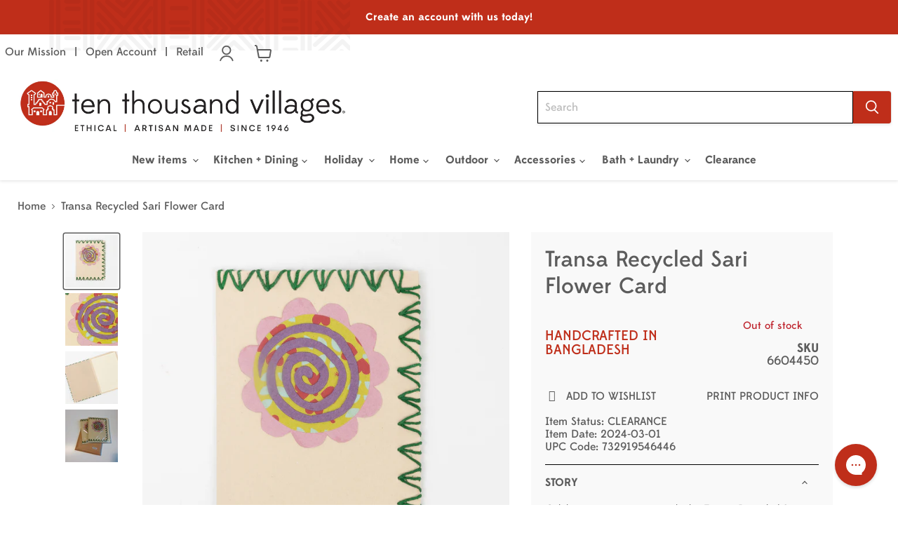

--- FILE ---
content_type: text/html; charset=utf-8
request_url: https://wholesale.tenthousandvillages.com/products/transa-recycled-sari-flower-card
body_size: 45681
content:
<!doctype html>
<html class="no-js no-touch" lang="en">
  <head>

  <!-- Google tag (gtag.js) -->
  <script async src="https://www.googletagmanager.com/gtag/js?id=G-EKGQ5XE0ZE"></script>
  <script>
    window.dataLayer = window.dataLayer || [];
    function gtag(){dataLayer.push(arguments);}
    gtag('js', new Date());
  
    gtag('config', 'G-EKGQ5XE0ZE');
  </script>

  <!-- Google Tag Manager -->
  <script>(function(w,d,s,l,i){w[l]=w[l]||[];w[l].push({'gtm.start':
  new Date().getTime(),event:'gtm.js'});var f=d.getElementsByTagName(s)[0],
  j=d.createElement(s),dl=l!='dataLayer'?'&l='+l:'';j.async=true;j.src=
  'https://www.googletagmanager.com/gtm.js?id='+i+dl;f.parentNode.insertBefore(j,f);
  })(window,document,'script','dataLayer','GTM-5TC5WS3');</script>
  <!-- End Google Tag Manager -->
    
  <script>
    window.Store = window.Store || {};
    window.Store.id = 75061166379;
  </script>
    <meta charset="utf-8">
    <meta http-equiv="x-ua-compatible" content="IE=edge">

    <link rel="preconnect" href="https://cdn.shopify.com">
    <link rel="preconnect" href="https://fonts.shopifycdn.com">
    <link rel="preconnect" href="https://v.shopify.com">
    <link rel="preconnect" href="https://cdn.shopifycloud.com">

    <title>Transa Recycled Sari Flower Card
 — Ten Thousand Villages - Wholesale</title>

    
      <meta name="description" content="Celebrate any occasion with the Transa Recycled Sari Flower Card. The stitched recycled sari border adds a pop of color to the cheerful greeting card, while the paper flower adds a charming touch. Handcrafted in Bangladesh by artisans with Prokritee, who are experts in basketry, paper making, Kantha stitch embroidery a  — Ten Thousand Villages - Wholesale">
    

    
  <link rel="shortcut icon" href="//wholesale.tenthousandvillages.com/cdn/shop/files/ttvlogo_favicon_32x32.png?v=1684151895" type="image/png">


    
      <link rel="canonical" href="https://wholesale.tenthousandvillages.com/products/transa-recycled-sari-flower-card" />
    

    <meta name="viewport" content="width=device-width">

    
    















<meta property="og:site_name" content="Ten Thousand Villages - Wholesale">
<meta property="og:url" content="https://wholesale.tenthousandvillages.com/products/transa-recycled-sari-flower-card">
<meta property="og:title" content="Transa Recycled Sari Flower Card">
<meta property="og:type" content="website">
<meta property="og:description" content="Celebrate any occasion with the Transa Recycled Sari Flower Card. The stitched recycled sari border adds a pop of color to the cheerful greeting card, while the paper flower adds a charming touch. Handcrafted in Bangladesh by artisans with Prokritee, who are experts in basketry, paper making, Kantha stitch embroidery a">




    
    
    

    
    
    <meta
      property="og:image"
      content="https://wholesale.tenthousandvillages.com/cdn/shop/files/2024_MARCH_NI6604450_1200x1200.jpg?v=1707921384"
    />
    <meta
      property="og:image:secure_url"
      content="https://wholesale.tenthousandvillages.com/cdn/shop/files/2024_MARCH_NI6604450_1200x1200.jpg?v=1707921384"
    />
    <meta property="og:image:width" content="1200" />
    <meta property="og:image:height" content="1200" />
    
    
    <meta property="og:image:alt" content="Social media image" />
  









  <meta name="twitter:site" content="@Villages">








<meta name="twitter:title" content="Transa Recycled Sari Flower Card">
<meta name="twitter:description" content="Celebrate any occasion with the Transa Recycled Sari Flower Card. The stitched recycled sari border adds a pop of color to the cheerful greeting card, while the paper flower adds a charming touch. Handcrafted in Bangladesh by artisans with Prokritee, who are experts in basketry, paper making, Kantha stitch embroidery a">


    
    
    
      
      
      <meta name="twitter:card" content="summary">
    
    
    <meta
      property="twitter:image"
      content="https://wholesale.tenthousandvillages.com/cdn/shop/files/2024_MARCH_NI6604450_1200x1200_crop_center.jpg?v=1707921384"
    />
    <meta property="twitter:image:width" content="1200" />
    <meta property="twitter:image:height" content="1200" />
    
    
    <meta property="twitter:image:alt" content="Social media image" />
  



    <link rel="preload" as="font" href="//wholesale.tenthousandvillages.com/cdn/shop/t/66/assets/EdmondsansMedium_web.woff2?v=126097509707110586481767204305" type="font/woff2" crossorigin>
    <link rel="preload" as="font" href="//wholesale.tenthousandvillages.com/cdn/shop/t/66/assets/EdmondsansMedium_web.woff2?v=126097509707110586481767204305" type="font/woff2" crossorigin>
    <link rel="preload" as="font" href="//wholesale.tenthousandvillages.com/cdn/shop/t/66/assets/EdmondsansBold_web.woff2?v=117758827970199196411767204305" type="font/woff2" crossorigin>
    <link rel="preload" as="font" href="//wholesale.tenthousandvillages.com/cdn/shop/t/66/assets/EdmondsansMedium_web.woff?v=50710764589518116821767204305" type="font/woff" crossorigin>
    <link rel="preload" as="font" href="//wholesale.tenthousandvillages.com/cdn/shop/t/66/assets/EdmondsansMedium_web.woff?v=50710764589518116821767204305" type="font/woff" crossorigin>
    <link rel="preload" as="font" href="//wholesale.tenthousandvillages.com/cdn/shop/t/66/assets/EdmondsansBold_web.woff?v=163346962467937334051767204305" type="font/woff" crossorigin>
    <link rel="preload" href="//wholesale.tenthousandvillages.com/cdn/fonts/source_sans_pro/sourcesanspro_n6.cdbfc001bf7647698fff34a09dc1c625e4008e01.woff2" as="font" crossorigin="anonymous">
    <link rel="preload" as="style" href="//wholesale.tenthousandvillages.com/cdn/shop/t/66/assets/theme.css?v=158526788353568971721767245196">

    <script>window.performance && window.performance.mark && window.performance.mark('shopify.content_for_header.start');</script><meta name="google-site-verification" content="WlDkBk5QVuV0ryu0LI5mGiObOtVueCJsRwz4u1zLl7g">
<meta id="shopify-digital-wallet" name="shopify-digital-wallet" content="/75061166379/digital_wallets/dialog">
<meta name="shopify-checkout-api-token" content="3218faf10861cc7a3fd944744966bff2">
<meta id="in-context-paypal-metadata" data-shop-id="75061166379" data-venmo-supported="true" data-environment="production" data-locale="en_US" data-paypal-v4="true" data-currency="USD">
<link rel="alternate" type="application/json+oembed" href="https://wholesale.tenthousandvillages.com/products/transa-recycled-sari-flower-card.oembed">
<script async="async" src="/checkouts/internal/preloads.js?locale=en-US"></script>
<link rel="preconnect" href="https://shop.app" crossorigin="anonymous">
<script async="async" src="https://shop.app/checkouts/internal/preloads.js?locale=en-US&shop_id=75061166379" crossorigin="anonymous"></script>
<script id="shopify-features" type="application/json">{"accessToken":"3218faf10861cc7a3fd944744966bff2","betas":["rich-media-storefront-analytics"],"domain":"wholesale.tenthousandvillages.com","predictiveSearch":true,"shopId":75061166379,"locale":"en"}</script>
<script>var Shopify = Shopify || {};
Shopify.shop = "wholesale-ten-thousand-villages.myshopify.com";
Shopify.locale = "en";
Shopify.currency = {"active":"USD","rate":"1.0"};
Shopify.country = "US";
Shopify.theme = {"name":"1\/1 Sale update","id":184125718891,"schema_name":"Empire","schema_version":"9.0.0","theme_store_id":null,"role":"main"};
Shopify.theme.handle = "null";
Shopify.theme.style = {"id":null,"handle":null};
Shopify.cdnHost = "wholesale.tenthousandvillages.com/cdn";
Shopify.routes = Shopify.routes || {};
Shopify.routes.root = "/";</script>
<script type="module">!function(o){(o.Shopify=o.Shopify||{}).modules=!0}(window);</script>
<script>!function(o){function n(){var o=[];function n(){o.push(Array.prototype.slice.apply(arguments))}return n.q=o,n}var t=o.Shopify=o.Shopify||{};t.loadFeatures=n(),t.autoloadFeatures=n()}(window);</script>
<script>
  window.ShopifyPay = window.ShopifyPay || {};
  window.ShopifyPay.apiHost = "shop.app\/pay";
  window.ShopifyPay.redirectState = null;
</script>
<script id="shop-js-analytics" type="application/json">{"pageType":"product"}</script>
<script defer="defer" async type="module" src="//wholesale.tenthousandvillages.com/cdn/shopifycloud/shop-js/modules/v2/client.init-shop-cart-sync_BN7fPSNr.en.esm.js"></script>
<script defer="defer" async type="module" src="//wholesale.tenthousandvillages.com/cdn/shopifycloud/shop-js/modules/v2/chunk.common_Cbph3Kss.esm.js"></script>
<script defer="defer" async type="module" src="//wholesale.tenthousandvillages.com/cdn/shopifycloud/shop-js/modules/v2/chunk.modal_DKumMAJ1.esm.js"></script>
<script type="module">
  await import("//wholesale.tenthousandvillages.com/cdn/shopifycloud/shop-js/modules/v2/client.init-shop-cart-sync_BN7fPSNr.en.esm.js");
await import("//wholesale.tenthousandvillages.com/cdn/shopifycloud/shop-js/modules/v2/chunk.common_Cbph3Kss.esm.js");
await import("//wholesale.tenthousandvillages.com/cdn/shopifycloud/shop-js/modules/v2/chunk.modal_DKumMAJ1.esm.js");

  window.Shopify.SignInWithShop?.initShopCartSync?.({"fedCMEnabled":true,"windoidEnabled":true});

</script>
<script>
  window.Shopify = window.Shopify || {};
  if (!window.Shopify.featureAssets) window.Shopify.featureAssets = {};
  window.Shopify.featureAssets['shop-js'] = {"shop-cart-sync":["modules/v2/client.shop-cart-sync_CJVUk8Jm.en.esm.js","modules/v2/chunk.common_Cbph3Kss.esm.js","modules/v2/chunk.modal_DKumMAJ1.esm.js"],"init-fed-cm":["modules/v2/client.init-fed-cm_7Fvt41F4.en.esm.js","modules/v2/chunk.common_Cbph3Kss.esm.js","modules/v2/chunk.modal_DKumMAJ1.esm.js"],"init-shop-email-lookup-coordinator":["modules/v2/client.init-shop-email-lookup-coordinator_Cc088_bR.en.esm.js","modules/v2/chunk.common_Cbph3Kss.esm.js","modules/v2/chunk.modal_DKumMAJ1.esm.js"],"init-windoid":["modules/v2/client.init-windoid_hPopwJRj.en.esm.js","modules/v2/chunk.common_Cbph3Kss.esm.js","modules/v2/chunk.modal_DKumMAJ1.esm.js"],"shop-button":["modules/v2/client.shop-button_B0jaPSNF.en.esm.js","modules/v2/chunk.common_Cbph3Kss.esm.js","modules/v2/chunk.modal_DKumMAJ1.esm.js"],"shop-cash-offers":["modules/v2/client.shop-cash-offers_DPIskqss.en.esm.js","modules/v2/chunk.common_Cbph3Kss.esm.js","modules/v2/chunk.modal_DKumMAJ1.esm.js"],"shop-toast-manager":["modules/v2/client.shop-toast-manager_CK7RT69O.en.esm.js","modules/v2/chunk.common_Cbph3Kss.esm.js","modules/v2/chunk.modal_DKumMAJ1.esm.js"],"init-shop-cart-sync":["modules/v2/client.init-shop-cart-sync_BN7fPSNr.en.esm.js","modules/v2/chunk.common_Cbph3Kss.esm.js","modules/v2/chunk.modal_DKumMAJ1.esm.js"],"init-customer-accounts-sign-up":["modules/v2/client.init-customer-accounts-sign-up_CfPf4CXf.en.esm.js","modules/v2/client.shop-login-button_DeIztwXF.en.esm.js","modules/v2/chunk.common_Cbph3Kss.esm.js","modules/v2/chunk.modal_DKumMAJ1.esm.js"],"pay-button":["modules/v2/client.pay-button_CgIwFSYN.en.esm.js","modules/v2/chunk.common_Cbph3Kss.esm.js","modules/v2/chunk.modal_DKumMAJ1.esm.js"],"init-customer-accounts":["modules/v2/client.init-customer-accounts_DQ3x16JI.en.esm.js","modules/v2/client.shop-login-button_DeIztwXF.en.esm.js","modules/v2/chunk.common_Cbph3Kss.esm.js","modules/v2/chunk.modal_DKumMAJ1.esm.js"],"avatar":["modules/v2/client.avatar_BTnouDA3.en.esm.js"],"init-shop-for-new-customer-accounts":["modules/v2/client.init-shop-for-new-customer-accounts_CsZy_esa.en.esm.js","modules/v2/client.shop-login-button_DeIztwXF.en.esm.js","modules/v2/chunk.common_Cbph3Kss.esm.js","modules/v2/chunk.modal_DKumMAJ1.esm.js"],"shop-follow-button":["modules/v2/client.shop-follow-button_BRMJjgGd.en.esm.js","modules/v2/chunk.common_Cbph3Kss.esm.js","modules/v2/chunk.modal_DKumMAJ1.esm.js"],"checkout-modal":["modules/v2/client.checkout-modal_B9Drz_yf.en.esm.js","modules/v2/chunk.common_Cbph3Kss.esm.js","modules/v2/chunk.modal_DKumMAJ1.esm.js"],"shop-login-button":["modules/v2/client.shop-login-button_DeIztwXF.en.esm.js","modules/v2/chunk.common_Cbph3Kss.esm.js","modules/v2/chunk.modal_DKumMAJ1.esm.js"],"lead-capture":["modules/v2/client.lead-capture_DXYzFM3R.en.esm.js","modules/v2/chunk.common_Cbph3Kss.esm.js","modules/v2/chunk.modal_DKumMAJ1.esm.js"],"shop-login":["modules/v2/client.shop-login_CA5pJqmO.en.esm.js","modules/v2/chunk.common_Cbph3Kss.esm.js","modules/v2/chunk.modal_DKumMAJ1.esm.js"],"payment-terms":["modules/v2/client.payment-terms_BxzfvcZJ.en.esm.js","modules/v2/chunk.common_Cbph3Kss.esm.js","modules/v2/chunk.modal_DKumMAJ1.esm.js"]};
</script>
<script>(function() {
  var isLoaded = false;
  function asyncLoad() {
    if (isLoaded) return;
    isLoaded = true;
    var urls = ["\/\/swymv3free-01.azureedge.net\/code\/swym-shopify.js?shop=wholesale-ten-thousand-villages.myshopify.com","\/\/swymv3free-01.azureedge.net\/code\/swym-shopify.js?shop=wholesale-ten-thousand-villages.myshopify.com","https:\/\/config.gorgias.chat\/bundle-loader\/01H505FB3FWBRKW1Y3VVN55CNE?source=shopify1click\u0026shop=wholesale-ten-thousand-villages.myshopify.com","https:\/\/customer-first-focus.b-cdn.net\/cffPCLoader_min.js?shop=wholesale-ten-thousand-villages.myshopify.com","https:\/\/public.9gtb.com\/loader.js?g_cvt_id=93c04686-2284-498c-a0dd-d4f07f2e9e1e\u0026shop=wholesale-ten-thousand-villages.myshopify.com"];
    for (var i = 0; i < urls.length; i++) {
      var s = document.createElement('script');
      s.type = 'text/javascript';
      s.async = true;
      s.src = urls[i];
      var x = document.getElementsByTagName('script')[0];
      x.parentNode.insertBefore(s, x);
    }
  };
  if(window.attachEvent) {
    window.attachEvent('onload', asyncLoad);
  } else {
    window.addEventListener('load', asyncLoad, false);
  }
})();</script>
<script id="__st">var __st={"a":75061166379,"offset":-18000,"reqid":"a973a1ab-c560-4744-8014-f2390753ed33-1770155958","pageurl":"wholesale.tenthousandvillages.com\/products\/transa-recycled-sari-flower-card","u":"784468c962cc","p":"product","rtyp":"product","rid":8954872955179};</script>
<script>window.ShopifyPaypalV4VisibilityTracking = true;</script>
<script id="captcha-bootstrap">!function(){'use strict';const t='contact',e='account',n='new_comment',o=[[t,t],['blogs',n],['comments',n],[t,'customer']],c=[[e,'customer_login'],[e,'guest_login'],[e,'recover_customer_password'],[e,'create_customer']],r=t=>t.map((([t,e])=>`form[action*='/${t}']:not([data-nocaptcha='true']) input[name='form_type'][value='${e}']`)).join(','),a=t=>()=>t?[...document.querySelectorAll(t)].map((t=>t.form)):[];function s(){const t=[...o],e=r(t);return a(e)}const i='password',u='form_key',d=['recaptcha-v3-token','g-recaptcha-response','h-captcha-response',i],f=()=>{try{return window.sessionStorage}catch{return}},m='__shopify_v',_=t=>t.elements[u];function p(t,e,n=!1){try{const o=window.sessionStorage,c=JSON.parse(o.getItem(e)),{data:r}=function(t){const{data:e,action:n}=t;return t[m]||n?{data:e,action:n}:{data:t,action:n}}(c);for(const[e,n]of Object.entries(r))t.elements[e]&&(t.elements[e].value=n);n&&o.removeItem(e)}catch(o){console.error('form repopulation failed',{error:o})}}const l='form_type',E='cptcha';function T(t){t.dataset[E]=!0}const w=window,h=w.document,L='Shopify',v='ce_forms',y='captcha';let A=!1;((t,e)=>{const n=(g='f06e6c50-85a8-45c8-87d0-21a2b65856fe',I='https://cdn.shopify.com/shopifycloud/storefront-forms-hcaptcha/ce_storefront_forms_captcha_hcaptcha.v1.5.2.iife.js',D={infoText:'Protected by hCaptcha',privacyText:'Privacy',termsText:'Terms'},(t,e,n)=>{const o=w[L][v],c=o.bindForm;if(c)return c(t,g,e,D).then(n);var r;o.q.push([[t,g,e,D],n]),r=I,A||(h.body.append(Object.assign(h.createElement('script'),{id:'captcha-provider',async:!0,src:r})),A=!0)});var g,I,D;w[L]=w[L]||{},w[L][v]=w[L][v]||{},w[L][v].q=[],w[L][y]=w[L][y]||{},w[L][y].protect=function(t,e){n(t,void 0,e),T(t)},Object.freeze(w[L][y]),function(t,e,n,w,h,L){const[v,y,A,g]=function(t,e,n){const i=e?o:[],u=t?c:[],d=[...i,...u],f=r(d),m=r(i),_=r(d.filter((([t,e])=>n.includes(e))));return[a(f),a(m),a(_),s()]}(w,h,L),I=t=>{const e=t.target;return e instanceof HTMLFormElement?e:e&&e.form},D=t=>v().includes(t);t.addEventListener('submit',(t=>{const e=I(t);if(!e)return;const n=D(e)&&!e.dataset.hcaptchaBound&&!e.dataset.recaptchaBound,o=_(e),c=g().includes(e)&&(!o||!o.value);(n||c)&&t.preventDefault(),c&&!n&&(function(t){try{if(!f())return;!function(t){const e=f();if(!e)return;const n=_(t);if(!n)return;const o=n.value;o&&e.removeItem(o)}(t);const e=Array.from(Array(32),(()=>Math.random().toString(36)[2])).join('');!function(t,e){_(t)||t.append(Object.assign(document.createElement('input'),{type:'hidden',name:u})),t.elements[u].value=e}(t,e),function(t,e){const n=f();if(!n)return;const o=[...t.querySelectorAll(`input[type='${i}']`)].map((({name:t})=>t)),c=[...d,...o],r={};for(const[a,s]of new FormData(t).entries())c.includes(a)||(r[a]=s);n.setItem(e,JSON.stringify({[m]:1,action:t.action,data:r}))}(t,e)}catch(e){console.error('failed to persist form',e)}}(e),e.submit())}));const S=(t,e)=>{t&&!t.dataset[E]&&(n(t,e.some((e=>e===t))),T(t))};for(const o of['focusin','change'])t.addEventListener(o,(t=>{const e=I(t);D(e)&&S(e,y())}));const B=e.get('form_key'),M=e.get(l),P=B&&M;t.addEventListener('DOMContentLoaded',(()=>{const t=y();if(P)for(const e of t)e.elements[l].value===M&&p(e,B);[...new Set([...A(),...v().filter((t=>'true'===t.dataset.shopifyCaptcha))])].forEach((e=>S(e,t)))}))}(h,new URLSearchParams(w.location.search),n,t,e,['guest_login'])})(!0,!0)}();</script>
<script integrity="sha256-4kQ18oKyAcykRKYeNunJcIwy7WH5gtpwJnB7kiuLZ1E=" data-source-attribution="shopify.loadfeatures" defer="defer" src="//wholesale.tenthousandvillages.com/cdn/shopifycloud/storefront/assets/storefront/load_feature-a0a9edcb.js" crossorigin="anonymous"></script>
<script crossorigin="anonymous" defer="defer" src="//wholesale.tenthousandvillages.com/cdn/shopifycloud/storefront/assets/shopify_pay/storefront-65b4c6d7.js?v=20250812"></script>
<script data-source-attribution="shopify.dynamic_checkout.dynamic.init">var Shopify=Shopify||{};Shopify.PaymentButton=Shopify.PaymentButton||{isStorefrontPortableWallets:!0,init:function(){window.Shopify.PaymentButton.init=function(){};var t=document.createElement("script");t.src="https://wholesale.tenthousandvillages.com/cdn/shopifycloud/portable-wallets/latest/portable-wallets.en.js",t.type="module",document.head.appendChild(t)}};
</script>
<script data-source-attribution="shopify.dynamic_checkout.buyer_consent">
  function portableWalletsHideBuyerConsent(e){var t=document.getElementById("shopify-buyer-consent"),n=document.getElementById("shopify-subscription-policy-button");t&&n&&(t.classList.add("hidden"),t.setAttribute("aria-hidden","true"),n.removeEventListener("click",e))}function portableWalletsShowBuyerConsent(e){var t=document.getElementById("shopify-buyer-consent"),n=document.getElementById("shopify-subscription-policy-button");t&&n&&(t.classList.remove("hidden"),t.removeAttribute("aria-hidden"),n.addEventListener("click",e))}window.Shopify?.PaymentButton&&(window.Shopify.PaymentButton.hideBuyerConsent=portableWalletsHideBuyerConsent,window.Shopify.PaymentButton.showBuyerConsent=portableWalletsShowBuyerConsent);
</script>
<script data-source-attribution="shopify.dynamic_checkout.cart.bootstrap">document.addEventListener("DOMContentLoaded",(function(){function t(){return document.querySelector("shopify-accelerated-checkout-cart, shopify-accelerated-checkout")}if(t())Shopify.PaymentButton.init();else{new MutationObserver((function(e,n){t()&&(Shopify.PaymentButton.init(),n.disconnect())})).observe(document.body,{childList:!0,subtree:!0})}}));
</script>
<link id="shopify-accelerated-checkout-styles" rel="stylesheet" media="screen" href="https://wholesale.tenthousandvillages.com/cdn/shopifycloud/portable-wallets/latest/accelerated-checkout-backwards-compat.css" crossorigin="anonymous">
<style id="shopify-accelerated-checkout-cart">
        #shopify-buyer-consent {
  margin-top: 1em;
  display: inline-block;
  width: 100%;
}

#shopify-buyer-consent.hidden {
  display: none;
}

#shopify-subscription-policy-button {
  background: none;
  border: none;
  padding: 0;
  text-decoration: underline;
  font-size: inherit;
  cursor: pointer;
}

#shopify-subscription-policy-button::before {
  box-shadow: none;
}

      </style>

<script>window.performance && window.performance.mark && window.performance.mark('shopify.content_for_header.end');</script>

    <script src="//wholesale.tenthousandvillages.com/cdn/shop/t/66/assets/clearCartConfirm.js?v=101047415269034783951767204305" type="text/javascript"></script>
    <link href="//wholesale.tenthousandvillages.com/cdn/shop/t/66/assets/theme.css?v=158526788353568971721767245196" rel="stylesheet" type="text/css" media="all" />

    
    <script>
      window.Theme = window.Theme || {};
      window.Theme.version = '9.0.0';
      window.Theme.name = 'Empire';
      window.Theme.routes = {
        "root_url": "/",
        "account_url": "/account",
        "account_login_url": "https://wholesale.tenthousandvillages.com/customer_authentication/redirect?locale=en&region_country=US",
        "account_logout_url": "/account/logout",
        "account_register_url": "/account/register",
        "account_addresses_url": "/account/addresses",
        "collections_url": "/collections",
        "all_products_collection_url": "/collections/all",
        "search_url": "/search",
        "predictive_search_url": "/search/suggest",
        "cart_url": "/cart",
        "cart_add_url": "/cart/add",
        "cart_change_url": "/cart/change",
        "cart_clear_url": "/cart/clear",
        "product_recommendations_url": "/recommendations/products",
      };
    </script>
    

    
      
        <script>
          window.routes = {
            cart_add_url: '/cart/add',
            cart_change_url: '/cart/change',
            cart_update_url: '/cart/update'
          };
        </script>
        <link href="//wholesale.tenthousandvillages.com/cdn/shop/t/66/assets/swiper-bundle.min.css?v=157972846096335582111767204305" rel="stylesheet" type="text/css" media="all" />
        <script src="//wholesale.tenthousandvillages.com/cdn/shop/t/66/assets/swiper-bundle.min.js?v=134023958780900856591767204305" defer="defer"></script>
        <script src="//wholesale.tenthousandvillages.com/cdn/shop/t/66/assets/custom-sidecart.js?v=177165887748247155121767204305" defer="defer"></script>
      
    

  <!-- BEGIN app block: shopify://apps/judge-me-reviews/blocks/judgeme_core/61ccd3b1-a9f2-4160-9fe9-4fec8413e5d8 --><!-- Start of Judge.me Core -->






<link rel="dns-prefetch" href="https://cdnwidget.judge.me">
<link rel="dns-prefetch" href="https://cdn.judge.me">
<link rel="dns-prefetch" href="https://cdn1.judge.me">
<link rel="dns-prefetch" href="https://api.judge.me">

<script data-cfasync='false' class='jdgm-settings-script'>window.jdgmSettings={"pagination":5,"disable_web_reviews":false,"badge_no_review_text":"No reviews","badge_n_reviews_text":"{{ n }} review/reviews","badge_star_color":"#d1b28f","hide_badge_preview_if_no_reviews":true,"badge_hide_text":false,"enforce_center_preview_badge":false,"widget_title":"Customer Reviews","widget_open_form_text":"Write a review","widget_close_form_text":"Cancel review","widget_refresh_page_text":"Refresh page","widget_summary_text":"Based on {{ number_of_reviews }} review/reviews","widget_no_review_text":"Be the first to write a review","widget_name_field_text":"Display name","widget_verified_name_field_text":"Verified Name (public)","widget_name_placeholder_text":"Display name","widget_required_field_error_text":"This field is required.","widget_email_field_text":"Email address","widget_verified_email_field_text":"Verified Email (private, can not be edited)","widget_email_placeholder_text":"Your email address","widget_email_field_error_text":"Please enter a valid email address.","widget_rating_field_text":"Rating","widget_review_title_field_text":"Review Title","widget_review_title_placeholder_text":"Give your review a title","widget_review_body_field_text":"Review content","widget_review_body_placeholder_text":"Start writing here...","widget_pictures_field_text":"Picture/Video (optional)","widget_submit_review_text":"Submit Review","widget_submit_verified_review_text":"Submit Verified Review","widget_submit_success_msg_with_auto_publish":"Thank you! Please refresh the page in a few moments to see your review. You can remove or edit your review by logging into \u003ca href='https://judge.me/login' target='_blank' rel='nofollow noopener'\u003eJudge.me\u003c/a\u003e","widget_submit_success_msg_no_auto_publish":"Thank you! Your review will be published as soon as it is approved by the shop admin. You can remove or edit your review by logging into \u003ca href='https://judge.me/login' target='_blank' rel='nofollow noopener'\u003eJudge.me\u003c/a\u003e","widget_show_default_reviews_out_of_total_text":"Showing {{ n_reviews_shown }} out of {{ n_reviews }} reviews.","widget_show_all_link_text":"Show all","widget_show_less_link_text":"Show less","widget_author_said_text":"{{ reviewer_name }} said:","widget_days_text":"{{ n }} days ago","widget_weeks_text":"{{ n }} week/weeks ago","widget_months_text":"{{ n }} month/months ago","widget_years_text":"{{ n }} year/years ago","widget_yesterday_text":"Yesterday","widget_today_text":"Today","widget_replied_text":"\u003e\u003e {{ shop_name }} replied:","widget_read_more_text":"Read more","widget_reviewer_name_as_initial":"","widget_rating_filter_color":"#fbcd0a","widget_rating_filter_see_all_text":"See all reviews","widget_sorting_most_recent_text":"Most Recent","widget_sorting_highest_rating_text":"Highest Rating","widget_sorting_lowest_rating_text":"Lowest Rating","widget_sorting_with_pictures_text":"Only Pictures","widget_sorting_most_helpful_text":"Most Helpful","widget_open_question_form_text":"Ask a question","widget_reviews_subtab_text":"Reviews","widget_questions_subtab_text":"Questions","widget_question_label_text":"Question","widget_answer_label_text":"Answer","widget_question_placeholder_text":"Write your question here","widget_submit_question_text":"Submit Question","widget_question_submit_success_text":"Thank you for your question! We will notify you once it gets answered.","widget_star_color":"#d1b28f","verified_badge_text":"Verified","verified_badge_bg_color":"","verified_badge_text_color":"","verified_badge_placement":"left-of-reviewer-name","widget_review_max_height":"","widget_hide_border":false,"widget_social_share":false,"widget_thumb":false,"widget_review_location_show":false,"widget_location_format":"","all_reviews_include_out_of_store_products":true,"all_reviews_out_of_store_text":"(out of store)","all_reviews_pagination":100,"all_reviews_product_name_prefix_text":"about","enable_review_pictures":true,"enable_question_anwser":false,"widget_theme":"default","review_date_format":"mm/dd/yyyy","default_sort_method":"most-recent","widget_product_reviews_subtab_text":"Product Reviews","widget_shop_reviews_subtab_text":"Shop Reviews","widget_other_products_reviews_text":"Reviews for other products","widget_store_reviews_subtab_text":"Store reviews","widget_no_store_reviews_text":"This store hasn't received any reviews yet","widget_web_restriction_product_reviews_text":"This product hasn't received any reviews yet","widget_no_items_text":"No items found","widget_show_more_text":"Show more","widget_write_a_store_review_text":"Write a Store Review","widget_other_languages_heading":"Reviews in Other Languages","widget_translate_review_text":"Translate review to {{ language }}","widget_translating_review_text":"Translating...","widget_show_original_translation_text":"Show original ({{ language }})","widget_translate_review_failed_text":"Review couldn't be translated.","widget_translate_review_retry_text":"Retry","widget_translate_review_try_again_later_text":"Try again later","show_product_url_for_grouped_product":false,"widget_sorting_pictures_first_text":"Pictures First","show_pictures_on_all_rev_page_mobile":false,"show_pictures_on_all_rev_page_desktop":false,"floating_tab_hide_mobile_install_preference":false,"floating_tab_button_name":"★ Reviews","floating_tab_title":"Let customers speak for us","floating_tab_button_color":"","floating_tab_button_background_color":"","floating_tab_url":"","floating_tab_url_enabled":false,"floating_tab_tab_style":"text","all_reviews_text_badge_text":"Customers rate us {{ shop.metafields.judgeme.all_reviews_rating | round: 1 }}/5 based on {{ shop.metafields.judgeme.all_reviews_count }} reviews.","all_reviews_text_badge_text_branded_style":"{{ shop.metafields.judgeme.all_reviews_rating | round: 1 }} out of 5 stars based on {{ shop.metafields.judgeme.all_reviews_count }} reviews","is_all_reviews_text_badge_a_link":false,"show_stars_for_all_reviews_text_badge":false,"all_reviews_text_badge_url":"","all_reviews_text_style":"text","all_reviews_text_color_style":"judgeme_brand_color","all_reviews_text_color":"#108474","all_reviews_text_show_jm_brand":true,"featured_carousel_show_header":true,"featured_carousel_title":"Let customers speak for us","testimonials_carousel_title":"Customers are saying","videos_carousel_title":"Real customer stories","cards_carousel_title":"Customers are saying","featured_carousel_count_text":"from {{ n }} reviews","featured_carousel_add_link_to_all_reviews_page":false,"featured_carousel_url":"","featured_carousel_show_images":true,"featured_carousel_autoslide_interval":5,"featured_carousel_arrows_on_the_sides":false,"featured_carousel_height":250,"featured_carousel_width":80,"featured_carousel_image_size":0,"featured_carousel_image_height":250,"featured_carousel_arrow_color":"#eeeeee","verified_count_badge_style":"vintage","verified_count_badge_orientation":"horizontal","verified_count_badge_color_style":"judgeme_brand_color","verified_count_badge_color":"#108474","is_verified_count_badge_a_link":false,"verified_count_badge_url":"","verified_count_badge_show_jm_brand":true,"widget_rating_preset_default":5,"widget_first_sub_tab":"product-reviews","widget_show_histogram":true,"widget_histogram_use_custom_color":false,"widget_pagination_use_custom_color":false,"widget_star_use_custom_color":true,"widget_verified_badge_use_custom_color":false,"widget_write_review_use_custom_color":false,"picture_reminder_submit_button":"Upload Pictures","enable_review_videos":false,"mute_video_by_default":false,"widget_sorting_videos_first_text":"Videos First","widget_review_pending_text":"Pending","featured_carousel_items_for_large_screen":3,"social_share_options_order":"Facebook,Twitter","remove_microdata_snippet":true,"disable_json_ld":false,"enable_json_ld_products":false,"preview_badge_show_question_text":false,"preview_badge_no_question_text":"No questions","preview_badge_n_question_text":"{{ number_of_questions }} question/questions","qa_badge_show_icon":false,"qa_badge_position":"same-row","remove_judgeme_branding":false,"widget_add_search_bar":false,"widget_search_bar_placeholder":"Search","widget_sorting_verified_only_text":"Verified only","featured_carousel_theme":"default","featured_carousel_show_rating":true,"featured_carousel_show_title":true,"featured_carousel_show_body":true,"featured_carousel_show_date":false,"featured_carousel_show_reviewer":true,"featured_carousel_show_product":false,"featured_carousel_header_background_color":"#108474","featured_carousel_header_text_color":"#ffffff","featured_carousel_name_product_separator":"reviewed","featured_carousel_full_star_background":"#108474","featured_carousel_empty_star_background":"#dadada","featured_carousel_vertical_theme_background":"#f9fafb","featured_carousel_verified_badge_enable":true,"featured_carousel_verified_badge_color":"#108474","featured_carousel_border_style":"round","featured_carousel_review_line_length_limit":3,"featured_carousel_more_reviews_button_text":"Read more reviews","featured_carousel_view_product_button_text":"View product","all_reviews_page_load_reviews_on":"scroll","all_reviews_page_load_more_text":"Load More Reviews","disable_fb_tab_reviews":false,"enable_ajax_cdn_cache":false,"widget_advanced_speed_features":5,"widget_public_name_text":"displayed publicly like","default_reviewer_name":"John Smith","default_reviewer_name_has_non_latin":true,"widget_reviewer_anonymous":"Anonymous","medals_widget_title":"Judge.me Review Medals","medals_widget_background_color":"#f9fafb","medals_widget_position":"footer_all_pages","medals_widget_border_color":"#f9fafb","medals_widget_verified_text_position":"left","medals_widget_use_monochromatic_version":false,"medals_widget_elements_color":"#108474","show_reviewer_avatar":true,"widget_invalid_yt_video_url_error_text":"Not a YouTube video URL","widget_max_length_field_error_text":"Please enter no more than {0} characters.","widget_show_country_flag":false,"widget_show_collected_via_shop_app":true,"widget_verified_by_shop_badge_style":"light","widget_verified_by_shop_text":"Verified by Shop","widget_show_photo_gallery":false,"widget_load_with_code_splitting":true,"widget_ugc_install_preference":false,"widget_ugc_title":"Made by us, Shared by you","widget_ugc_subtitle":"Tag us to see your picture featured in our page","widget_ugc_arrows_color":"#ffffff","widget_ugc_primary_button_text":"Buy Now","widget_ugc_primary_button_background_color":"#108474","widget_ugc_primary_button_text_color":"#ffffff","widget_ugc_primary_button_border_width":"0","widget_ugc_primary_button_border_style":"none","widget_ugc_primary_button_border_color":"#108474","widget_ugc_primary_button_border_radius":"25","widget_ugc_secondary_button_text":"Load More","widget_ugc_secondary_button_background_color":"#ffffff","widget_ugc_secondary_button_text_color":"#108474","widget_ugc_secondary_button_border_width":"2","widget_ugc_secondary_button_border_style":"solid","widget_ugc_secondary_button_border_color":"#108474","widget_ugc_secondary_button_border_radius":"25","widget_ugc_reviews_button_text":"View Reviews","widget_ugc_reviews_button_background_color":"#ffffff","widget_ugc_reviews_button_text_color":"#108474","widget_ugc_reviews_button_border_width":"2","widget_ugc_reviews_button_border_style":"solid","widget_ugc_reviews_button_border_color":"#108474","widget_ugc_reviews_button_border_radius":"25","widget_ugc_reviews_button_link_to":"judgeme-reviews-page","widget_ugc_show_post_date":true,"widget_ugc_max_width":"800","widget_rating_metafield_value_type":true,"widget_primary_color":"#d1b28f","widget_enable_secondary_color":false,"widget_secondary_color":"#edf5f5","widget_summary_average_rating_text":"{{ average_rating }} out of 5","widget_media_grid_title":"Customer photos \u0026 videos","widget_media_grid_see_more_text":"See more","widget_round_style":false,"widget_show_product_medals":true,"widget_verified_by_judgeme_text":"Verified by Judge.me","widget_show_store_medals":true,"widget_verified_by_judgeme_text_in_store_medals":"Verified by Judge.me","widget_media_field_exceed_quantity_message":"Sorry, we can only accept {{ max_media }} for one review.","widget_media_field_exceed_limit_message":"{{ file_name }} is too large, please select a {{ media_type }} less than {{ size_limit }}MB.","widget_review_submitted_text":"Review Submitted!","widget_question_submitted_text":"Question Submitted!","widget_close_form_text_question":"Cancel","widget_write_your_answer_here_text":"Write your answer here","widget_enabled_branded_link":true,"widget_show_collected_by_judgeme":true,"widget_reviewer_name_color":"","widget_write_review_text_color":"","widget_write_review_bg_color":"","widget_collected_by_judgeme_text":"collected by Judge.me","widget_pagination_type":"standard","widget_load_more_text":"Load More","widget_load_more_color":"#108474","widget_full_review_text":"Full Review","widget_read_more_reviews_text":"Read More Reviews","widget_read_questions_text":"Read Questions","widget_questions_and_answers_text":"Questions \u0026 Answers","widget_verified_by_text":"Verified by","widget_verified_text":"Verified","widget_number_of_reviews_text":"{{ number_of_reviews }} reviews","widget_back_button_text":"Back","widget_next_button_text":"Next","widget_custom_forms_filter_button":"Filters","custom_forms_style":"horizontal","widget_show_review_information":false,"how_reviews_are_collected":"How reviews are collected?","widget_show_review_keywords":false,"widget_gdpr_statement":"How we use your data: We'll only contact you about the review you left, and only if necessary. By submitting your review, you agree to Judge.me's \u003ca href='https://judge.me/terms' target='_blank' rel='nofollow noopener'\u003eterms\u003c/a\u003e, \u003ca href='https://judge.me/privacy' target='_blank' rel='nofollow noopener'\u003eprivacy\u003c/a\u003e and \u003ca href='https://judge.me/content-policy' target='_blank' rel='nofollow noopener'\u003econtent\u003c/a\u003e policies.","widget_multilingual_sorting_enabled":false,"widget_translate_review_content_enabled":false,"widget_translate_review_content_method":"manual","popup_widget_review_selection":"automatically_with_pictures","popup_widget_round_border_style":true,"popup_widget_show_title":true,"popup_widget_show_body":true,"popup_widget_show_reviewer":false,"popup_widget_show_product":true,"popup_widget_show_pictures":true,"popup_widget_use_review_picture":true,"popup_widget_show_on_home_page":true,"popup_widget_show_on_product_page":true,"popup_widget_show_on_collection_page":true,"popup_widget_show_on_cart_page":true,"popup_widget_position":"bottom_left","popup_widget_first_review_delay":5,"popup_widget_duration":5,"popup_widget_interval":5,"popup_widget_review_count":5,"popup_widget_hide_on_mobile":true,"review_snippet_widget_round_border_style":true,"review_snippet_widget_card_color":"#FFFFFF","review_snippet_widget_slider_arrows_background_color":"#FFFFFF","review_snippet_widget_slider_arrows_color":"#000000","review_snippet_widget_star_color":"#108474","show_product_variant":false,"all_reviews_product_variant_label_text":"Variant: ","widget_show_verified_branding":true,"widget_ai_summary_title":"Customers say","widget_ai_summary_disclaimer":"AI-powered review summary based on recent customer reviews","widget_show_ai_summary":false,"widget_show_ai_summary_bg":false,"widget_show_review_title_input":true,"redirect_reviewers_invited_via_email":"review_widget","request_store_review_after_product_review":false,"request_review_other_products_in_order":false,"review_form_color_scheme":"default","review_form_corner_style":"square","review_form_star_color":{},"review_form_text_color":"#333333","review_form_background_color":"#ffffff","review_form_field_background_color":"#fafafa","review_form_button_color":{},"review_form_button_text_color":"#ffffff","review_form_modal_overlay_color":"#000000","review_content_screen_title_text":"How would you rate this product?","review_content_introduction_text":"We would love it if you would share a bit about your experience.","store_review_form_title_text":"How would you rate this store?","store_review_form_introduction_text":"We would love it if you would share a bit about your experience.","show_review_guidance_text":true,"one_star_review_guidance_text":"Poor","five_star_review_guidance_text":"Great","customer_information_screen_title_text":"About you","customer_information_introduction_text":"Please tell us more about you.","custom_questions_screen_title_text":"Your experience in more detail","custom_questions_introduction_text":"Here are a few questions to help us understand more about your experience.","review_submitted_screen_title_text":"Thanks for your review!","review_submitted_screen_thank_you_text":"We are processing it and it will appear on the store soon.","review_submitted_screen_email_verification_text":"Please confirm your email by clicking the link we just sent you. This helps us keep reviews authentic.","review_submitted_request_store_review_text":"Would you like to share your experience of shopping with us?","review_submitted_review_other_products_text":"Would you like to review these products?","store_review_screen_title_text":"Would you like to share your experience of shopping with us?","store_review_introduction_text":"We value your feedback and use it to improve. Please share any thoughts or suggestions you have.","reviewer_media_screen_title_picture_text":"Share a picture","reviewer_media_introduction_picture_text":"Upload a photo to support your review.","reviewer_media_screen_title_video_text":"Share a video","reviewer_media_introduction_video_text":"Upload a video to support your review.","reviewer_media_screen_title_picture_or_video_text":"Share a picture or video","reviewer_media_introduction_picture_or_video_text":"Upload a photo or video to support your review.","reviewer_media_youtube_url_text":"Paste your Youtube URL here","advanced_settings_next_step_button_text":"Next","advanced_settings_close_review_button_text":"Close","modal_write_review_flow":false,"write_review_flow_required_text":"Required","write_review_flow_privacy_message_text":"We respect your privacy.","write_review_flow_anonymous_text":"Post review as anonymous","write_review_flow_visibility_text":"This won't be visible to other customers.","write_review_flow_multiple_selection_help_text":"Select as many as you like","write_review_flow_single_selection_help_text":"Select one option","write_review_flow_required_field_error_text":"This field is required","write_review_flow_invalid_email_error_text":"Please enter a valid email address","write_review_flow_max_length_error_text":"Max. {{ max_length }} characters.","write_review_flow_media_upload_text":"\u003cb\u003eClick to upload\u003c/b\u003e or drag and drop","write_review_flow_gdpr_statement":"We'll only contact you about your review if necessary. By submitting your review, you agree to our \u003ca href='https://judge.me/terms' target='_blank' rel='nofollow noopener'\u003eterms and conditions\u003c/a\u003e and \u003ca href='https://judge.me/privacy' target='_blank' rel='nofollow noopener'\u003eprivacy policy\u003c/a\u003e.","rating_only_reviews_enabled":false,"show_negative_reviews_help_screen":false,"new_review_flow_help_screen_rating_threshold":3,"negative_review_resolution_screen_title_text":"Tell us more","negative_review_resolution_text":"Your experience matters to us. If there were issues with your purchase, we're here to help. Feel free to reach out to us, we'd love the opportunity to make things right.","negative_review_resolution_button_text":"Contact us","negative_review_resolution_proceed_with_review_text":"Leave a review","negative_review_resolution_subject":"Issue with purchase from {{ shop_name }}.{{ order_name }}","preview_badge_collection_page_install_status":false,"widget_review_custom_css":"","preview_badge_custom_css":"","preview_badge_stars_count":"5-stars","featured_carousel_custom_css":"","floating_tab_custom_css":"","all_reviews_widget_custom_css":"","medals_widget_custom_css":"","verified_badge_custom_css":"","all_reviews_text_custom_css":"","transparency_badges_collected_via_store_invite":false,"transparency_badges_from_another_provider":false,"transparency_badges_collected_from_store_visitor":false,"transparency_badges_collected_by_verified_review_provider":false,"transparency_badges_earned_reward":false,"transparency_badges_collected_via_store_invite_text":"Review collected via store invitation","transparency_badges_from_another_provider_text":"Review collected from another provider","transparency_badges_collected_from_store_visitor_text":"Review collected from a store visitor","transparency_badges_written_in_google_text":"Review written in Google","transparency_badges_written_in_etsy_text":"Review written in Etsy","transparency_badges_written_in_shop_app_text":"Review written in Shop App","transparency_badges_earned_reward_text":"Review earned a reward for future purchase","product_review_widget_per_page":10,"widget_store_review_label_text":"Review about the store","checkout_comment_extension_title_on_product_page":"Customer Comments","checkout_comment_extension_num_latest_comment_show":5,"checkout_comment_extension_format":"name_and_timestamp","checkout_comment_customer_name":"last_initial","checkout_comment_comment_notification":true,"preview_badge_collection_page_install_preference":false,"preview_badge_home_page_install_preference":false,"preview_badge_product_page_install_preference":true,"review_widget_install_preference":"","review_carousel_install_preference":false,"floating_reviews_tab_install_preference":"none","verified_reviews_count_badge_install_preference":false,"all_reviews_text_install_preference":false,"review_widget_best_location":true,"judgeme_medals_install_preference":false,"review_widget_revamp_enabled":false,"review_widget_qna_enabled":false,"review_widget_header_theme":"minimal","review_widget_widget_title_enabled":true,"review_widget_header_text_size":"medium","review_widget_header_text_weight":"regular","review_widget_average_rating_style":"compact","review_widget_bar_chart_enabled":true,"review_widget_bar_chart_type":"numbers","review_widget_bar_chart_style":"standard","review_widget_expanded_media_gallery_enabled":false,"review_widget_reviews_section_theme":"standard","review_widget_image_style":"thumbnails","review_widget_review_image_ratio":"square","review_widget_stars_size":"medium","review_widget_verified_badge":"standard_text","review_widget_review_title_text_size":"medium","review_widget_review_text_size":"medium","review_widget_review_text_length":"medium","review_widget_number_of_columns_desktop":3,"review_widget_carousel_transition_speed":5,"review_widget_custom_questions_answers_display":"always","review_widget_button_text_color":"#FFFFFF","review_widget_text_color":"#000000","review_widget_lighter_text_color":"#7B7B7B","review_widget_corner_styling":"soft","review_widget_review_word_singular":"review","review_widget_review_word_plural":"reviews","review_widget_voting_label":"Helpful?","review_widget_shop_reply_label":"Reply from {{ shop_name }}:","review_widget_filters_title":"Filters","qna_widget_question_word_singular":"Question","qna_widget_question_word_plural":"Questions","qna_widget_answer_reply_label":"Answer from {{ answerer_name }}:","qna_content_screen_title_text":"Ask a question about this product","qna_widget_question_required_field_error_text":"Please enter your question.","qna_widget_flow_gdpr_statement":"We'll only contact you about your question if necessary. By submitting your question, you agree to our \u003ca href='https://judge.me/terms' target='_blank' rel='nofollow noopener'\u003eterms and conditions\u003c/a\u003e and \u003ca href='https://judge.me/privacy' target='_blank' rel='nofollow noopener'\u003eprivacy policy\u003c/a\u003e.","qna_widget_question_submitted_text":"Thanks for your question!","qna_widget_close_form_text_question":"Close","qna_widget_question_submit_success_text":"We’ll notify you by email when your question is answered.","all_reviews_widget_v2025_enabled":false,"all_reviews_widget_v2025_header_theme":"default","all_reviews_widget_v2025_widget_title_enabled":true,"all_reviews_widget_v2025_header_text_size":"medium","all_reviews_widget_v2025_header_text_weight":"regular","all_reviews_widget_v2025_average_rating_style":"compact","all_reviews_widget_v2025_bar_chart_enabled":true,"all_reviews_widget_v2025_bar_chart_type":"numbers","all_reviews_widget_v2025_bar_chart_style":"standard","all_reviews_widget_v2025_expanded_media_gallery_enabled":false,"all_reviews_widget_v2025_show_store_medals":true,"all_reviews_widget_v2025_show_photo_gallery":true,"all_reviews_widget_v2025_show_review_keywords":false,"all_reviews_widget_v2025_show_ai_summary":false,"all_reviews_widget_v2025_show_ai_summary_bg":false,"all_reviews_widget_v2025_add_search_bar":false,"all_reviews_widget_v2025_default_sort_method":"most-recent","all_reviews_widget_v2025_reviews_per_page":10,"all_reviews_widget_v2025_reviews_section_theme":"default","all_reviews_widget_v2025_image_style":"thumbnails","all_reviews_widget_v2025_review_image_ratio":"square","all_reviews_widget_v2025_stars_size":"medium","all_reviews_widget_v2025_verified_badge":"bold_badge","all_reviews_widget_v2025_review_title_text_size":"medium","all_reviews_widget_v2025_review_text_size":"medium","all_reviews_widget_v2025_review_text_length":"medium","all_reviews_widget_v2025_number_of_columns_desktop":3,"all_reviews_widget_v2025_carousel_transition_speed":5,"all_reviews_widget_v2025_custom_questions_answers_display":"always","all_reviews_widget_v2025_show_product_variant":false,"all_reviews_widget_v2025_show_reviewer_avatar":true,"all_reviews_widget_v2025_reviewer_name_as_initial":"","all_reviews_widget_v2025_review_location_show":false,"all_reviews_widget_v2025_location_format":"","all_reviews_widget_v2025_show_country_flag":false,"all_reviews_widget_v2025_verified_by_shop_badge_style":"light","all_reviews_widget_v2025_social_share":false,"all_reviews_widget_v2025_social_share_options_order":"Facebook,Twitter,LinkedIn,Pinterest","all_reviews_widget_v2025_pagination_type":"standard","all_reviews_widget_v2025_button_text_color":"#FFFFFF","all_reviews_widget_v2025_text_color":"#000000","all_reviews_widget_v2025_lighter_text_color":"#7B7B7B","all_reviews_widget_v2025_corner_styling":"soft","all_reviews_widget_v2025_title":"Customer reviews","all_reviews_widget_v2025_ai_summary_title":"Customers say about this store","all_reviews_widget_v2025_no_review_text":"Be the first to write a review","platform":"shopify","branding_url":"https://app.judge.me/reviews","branding_text":"Powered by Judge.me","locale":"en","reply_name":"Ten Thousand Villages - Wholesale","widget_version":"3.0","footer":true,"autopublish":false,"review_dates":true,"enable_custom_form":false,"shop_locale":"en","enable_multi_locales_translations":false,"show_review_title_input":true,"review_verification_email_status":"always","can_be_branded":false,"reply_name_text":"Ten Thousand Villages - Wholesale"};</script> <style class='jdgm-settings-style'>.jdgm-xx{left:0}:root{--jdgm-primary-color: #d1b28f;--jdgm-secondary-color: rgba(209,178,143,0.1);--jdgm-star-color: #d1b28f;--jdgm-write-review-text-color: white;--jdgm-write-review-bg-color: #d1b28f;--jdgm-paginate-color: #d1b28f;--jdgm-border-radius: 0;--jdgm-reviewer-name-color: #d1b28f}.jdgm-histogram__bar-content{background-color:#d1b28f}.jdgm-rev[data-verified-buyer=true] .jdgm-rev__icon.jdgm-rev__icon:after,.jdgm-rev__buyer-badge.jdgm-rev__buyer-badge{color:white;background-color:#d1b28f}.jdgm-review-widget--small .jdgm-gallery.jdgm-gallery .jdgm-gallery__thumbnail-link:nth-child(8) .jdgm-gallery__thumbnail-wrapper.jdgm-gallery__thumbnail-wrapper:before{content:"See more"}@media only screen and (min-width: 768px){.jdgm-gallery.jdgm-gallery .jdgm-gallery__thumbnail-link:nth-child(8) .jdgm-gallery__thumbnail-wrapper.jdgm-gallery__thumbnail-wrapper:before{content:"See more"}}.jdgm-preview-badge .jdgm-star.jdgm-star{color:#d1b28f}.jdgm-prev-badge[data-average-rating='0.00']{display:none !important}.jdgm-author-all-initials{display:none !important}.jdgm-author-last-initial{display:none !important}.jdgm-rev-widg__title{visibility:hidden}.jdgm-rev-widg__summary-text{visibility:hidden}.jdgm-prev-badge__text{visibility:hidden}.jdgm-rev__prod-link-prefix:before{content:'about'}.jdgm-rev__variant-label:before{content:'Variant: '}.jdgm-rev__out-of-store-text:before{content:'(out of store)'}@media only screen and (min-width: 768px){.jdgm-rev__pics .jdgm-rev_all-rev-page-picture-separator,.jdgm-rev__pics .jdgm-rev__product-picture{display:none}}@media only screen and (max-width: 768px){.jdgm-rev__pics .jdgm-rev_all-rev-page-picture-separator,.jdgm-rev__pics .jdgm-rev__product-picture{display:none}}.jdgm-preview-badge[data-template="collection"]{display:none !important}.jdgm-preview-badge[data-template="index"]{display:none !important}.jdgm-verified-count-badget[data-from-snippet="true"]{display:none !important}.jdgm-carousel-wrapper[data-from-snippet="true"]{display:none !important}.jdgm-all-reviews-text[data-from-snippet="true"]{display:none !important}.jdgm-medals-section[data-from-snippet="true"]{display:none !important}.jdgm-ugc-media-wrapper[data-from-snippet="true"]{display:none !important}.jdgm-rev__transparency-badge[data-badge-type="review_collected_via_store_invitation"]{display:none !important}.jdgm-rev__transparency-badge[data-badge-type="review_collected_from_another_provider"]{display:none !important}.jdgm-rev__transparency-badge[data-badge-type="review_collected_from_store_visitor"]{display:none !important}.jdgm-rev__transparency-badge[data-badge-type="review_written_in_etsy"]{display:none !important}.jdgm-rev__transparency-badge[data-badge-type="review_written_in_google_business"]{display:none !important}.jdgm-rev__transparency-badge[data-badge-type="review_written_in_shop_app"]{display:none !important}.jdgm-rev__transparency-badge[data-badge-type="review_earned_for_future_purchase"]{display:none !important}.jdgm-review-snippet-widget .jdgm-rev-snippet-widget__cards-container .jdgm-rev-snippet-card{border-radius:8px;background:#fff}.jdgm-review-snippet-widget .jdgm-rev-snippet-widget__cards-container .jdgm-rev-snippet-card__rev-rating .jdgm-star{color:#108474}.jdgm-review-snippet-widget .jdgm-rev-snippet-widget__prev-btn,.jdgm-review-snippet-widget .jdgm-rev-snippet-widget__next-btn{border-radius:50%;background:#fff}.jdgm-review-snippet-widget .jdgm-rev-snippet-widget__prev-btn>svg,.jdgm-review-snippet-widget .jdgm-rev-snippet-widget__next-btn>svg{fill:#000}.jdgm-full-rev-modal.rev-snippet-widget .jm-mfp-container .jm-mfp-content,.jdgm-full-rev-modal.rev-snippet-widget .jm-mfp-container .jdgm-full-rev__icon,.jdgm-full-rev-modal.rev-snippet-widget .jm-mfp-container .jdgm-full-rev__pic-img,.jdgm-full-rev-modal.rev-snippet-widget .jm-mfp-container .jdgm-full-rev__reply{border-radius:8px}.jdgm-full-rev-modal.rev-snippet-widget .jm-mfp-container .jdgm-full-rev[data-verified-buyer="true"] .jdgm-full-rev__icon::after{border-radius:8px}.jdgm-full-rev-modal.rev-snippet-widget .jm-mfp-container .jdgm-full-rev .jdgm-rev__buyer-badge{border-radius:calc( 8px / 2 )}.jdgm-full-rev-modal.rev-snippet-widget .jm-mfp-container .jdgm-full-rev .jdgm-full-rev__replier::before{content:'Ten Thousand Villages - Wholesale'}.jdgm-full-rev-modal.rev-snippet-widget .jm-mfp-container .jdgm-full-rev .jdgm-full-rev__product-button{border-radius:calc( 8px * 6 )}
</style> <style class='jdgm-settings-style'></style>

  
  
  
  <style class='jdgm-miracle-styles'>
  @-webkit-keyframes jdgm-spin{0%{-webkit-transform:rotate(0deg);-ms-transform:rotate(0deg);transform:rotate(0deg)}100%{-webkit-transform:rotate(359deg);-ms-transform:rotate(359deg);transform:rotate(359deg)}}@keyframes jdgm-spin{0%{-webkit-transform:rotate(0deg);-ms-transform:rotate(0deg);transform:rotate(0deg)}100%{-webkit-transform:rotate(359deg);-ms-transform:rotate(359deg);transform:rotate(359deg)}}@font-face{font-family:'JudgemeStar';src:url("[data-uri]") format("woff");font-weight:normal;font-style:normal}.jdgm-star{font-family:'JudgemeStar';display:inline !important;text-decoration:none !important;padding:0 4px 0 0 !important;margin:0 !important;font-weight:bold;opacity:1;-webkit-font-smoothing:antialiased;-moz-osx-font-smoothing:grayscale}.jdgm-star:hover{opacity:1}.jdgm-star:last-of-type{padding:0 !important}.jdgm-star.jdgm--on:before{content:"\e000"}.jdgm-star.jdgm--off:before{content:"\e001"}.jdgm-star.jdgm--half:before{content:"\e002"}.jdgm-widget *{margin:0;line-height:1.4;-webkit-box-sizing:border-box;-moz-box-sizing:border-box;box-sizing:border-box;-webkit-overflow-scrolling:touch}.jdgm-hidden{display:none !important;visibility:hidden !important}.jdgm-temp-hidden{display:none}.jdgm-spinner{width:40px;height:40px;margin:auto;border-radius:50%;border-top:2px solid #eee;border-right:2px solid #eee;border-bottom:2px solid #eee;border-left:2px solid #ccc;-webkit-animation:jdgm-spin 0.8s infinite linear;animation:jdgm-spin 0.8s infinite linear}.jdgm-prev-badge{display:block !important}

</style>


  
  
   


<script data-cfasync='false' class='jdgm-script'>
!function(e){window.jdgm=window.jdgm||{},jdgm.CDN_HOST="https://cdnwidget.judge.me/",jdgm.CDN_HOST_ALT="https://cdn2.judge.me/cdn/widget_frontend/",jdgm.API_HOST="https://api.judge.me/",jdgm.CDN_BASE_URL="https://cdn.shopify.com/extensions/019c2498-d26d-7297-acf7-c086a90dc11c/judgeme-extensions-340/assets/",
jdgm.docReady=function(d){(e.attachEvent?"complete"===e.readyState:"loading"!==e.readyState)?
setTimeout(d,0):e.addEventListener("DOMContentLoaded",d)},jdgm.loadCSS=function(d,t,o,a){
!o&&jdgm.loadCSS.requestedUrls.indexOf(d)>=0||(jdgm.loadCSS.requestedUrls.push(d),
(a=e.createElement("link")).rel="stylesheet",a.class="jdgm-stylesheet",a.media="nope!",
a.href=d,a.onload=function(){this.media="all",t&&setTimeout(t)},e.body.appendChild(a))},
jdgm.loadCSS.requestedUrls=[],jdgm.loadJS=function(e,d){var t=new XMLHttpRequest;
t.onreadystatechange=function(){4===t.readyState&&(Function(t.response)(),d&&d(t.response))},
t.open("GET",e),t.onerror=function(){if(e.indexOf(jdgm.CDN_HOST)===0&&jdgm.CDN_HOST_ALT!==jdgm.CDN_HOST){var f=e.replace(jdgm.CDN_HOST,jdgm.CDN_HOST_ALT);jdgm.loadJS(f,d)}},t.send()},jdgm.docReady((function(){(window.jdgmLoadCSS||e.querySelectorAll(
".jdgm-widget, .jdgm-all-reviews-page").length>0)&&(jdgmSettings.widget_load_with_code_splitting?
parseFloat(jdgmSettings.widget_version)>=3?jdgm.loadCSS(jdgm.CDN_HOST+"widget_v3/base.css"):
jdgm.loadCSS(jdgm.CDN_HOST+"widget/base.css"):jdgm.loadCSS(jdgm.CDN_HOST+"shopify_v2.css"),
jdgm.loadJS(jdgm.CDN_HOST+"loa"+"der.js"))}))}(document);
</script>
<noscript><link rel="stylesheet" type="text/css" media="all" href="https://cdnwidget.judge.me/shopify_v2.css"></noscript>

<!-- BEGIN app snippet: theme_fix_tags --><script>
  (function() {
    var jdgmThemeFixes = null;
    if (!jdgmThemeFixes) return;
    var thisThemeFix = jdgmThemeFixes[Shopify.theme.id];
    if (!thisThemeFix) return;

    if (thisThemeFix.html) {
      document.addEventListener("DOMContentLoaded", function() {
        var htmlDiv = document.createElement('div');
        htmlDiv.classList.add('jdgm-theme-fix-html');
        htmlDiv.innerHTML = thisThemeFix.html;
        document.body.append(htmlDiv);
      });
    };

    if (thisThemeFix.css) {
      var styleTag = document.createElement('style');
      styleTag.classList.add('jdgm-theme-fix-style');
      styleTag.innerHTML = thisThemeFix.css;
      document.head.append(styleTag);
    };

    if (thisThemeFix.js) {
      var scriptTag = document.createElement('script');
      scriptTag.classList.add('jdgm-theme-fix-script');
      scriptTag.innerHTML = thisThemeFix.js;
      document.head.append(scriptTag);
    };
  })();
</script>
<!-- END app snippet -->
<!-- End of Judge.me Core -->



<!-- END app block --><!-- BEGIN app block: shopify://apps/persistent-cart/blocks/script_js/4ce05194-341e-4641-aaf4-5a8dad5444cb --><script>
  window.cffPCLiquidPlaced = true;
</script>







  
  
  <script defer src="https://cdn.shopify.com/extensions/019a793c-ad27-7882-8471-201b37e34f5e/persistent-cart-66/assets/cffPC.production.min.js" onerror="this.onerror=null;this.remove();var s=document.createElement('script');s.defer=true;s.src='https://customer-first-focus.b-cdn.net/cffPC.production.min.js';document.head.appendChild(s);"></script>




<!-- END app block --><!-- BEGIN app block: shopify://apps/warnify-pro-warnings/blocks/main/b82106ea-6172-4ab0-814f-17df1cb2b18a --><!-- BEGIN app snippet: product -->
<script>    var Elspw = {        params: {            money_format: "${{amount}}",            cart: {                "total_price" : 0,                "attributes": {},                "items" : [                ]            }        }    };    Elspw.params.product = {        "id": 8954872955179,        "title": "Transa Recycled Sari Flower Card",        "handle": "transa-recycled-sari-flower-card",        "tags": ["4005","March 2024 Collection","STDDISC"],        "variants":[{"id":47718196969771,"qty":0 === null ? 999 : 0,"title":"Default Title","policy":"deny"}],        "collection_ids":[494435893547,449975910699,450074804523,449985052971,469606433067,450064843051,449975845163]    };</script><!-- END app snippet --><!-- BEGIN app snippet: settings -->
  <script>    (function(){      Elspw.loadScript=function(a,b){var c=document.createElement("script");c.type="text/javascript",c.readyState?c.onreadystatechange=function(){"loaded"!=c.readyState&&"complete"!=c.readyState||(c.onreadystatechange=null,b())}:c.onload=function(){b()},c.src=a,document.getElementsByTagName("head")[0].appendChild(c)};      Elspw.config= {"enabled":true,"grid_enabled":0,"show_on_shipping_addredd_change":false,"button":"form[action*=\"/cart/add\"] [type=submit], form[action*=\"/cart/add\"] .add_to_cart, form[action*=\"/cart/add\"] .shopify-payment-button__button, form[action*=\"/cart/add\"] .shopify-payment-button__more-options","css":"","tag":"Els PW","alerts":[{"id":30516,"shop_id":20721,"enabled":1,"name":"Prop 65","settings":{"checkout_allowed":true,"line_item_property":null},"design_settings":"{\"cancelBtn\":{\"backgroundColor\":\"#e25656\",\"text\":null,\"enabled\":false},\"confirmBtn\":{\"backgroundColor\":\"#077c0c\"}}","checkout_settings":"{\"enabled\":false}","message":"<p><span style=\"color: #3b3a48; font-family: 'Public Sans', system-ui, -apple-system, 'Segoe UI', Roboto, 'Helvetica Neue', 'Noto Sans', sans-serif; font-size: 19.528px; background-color: #ffffff;\"><span style=\"text-indent: -0.25in;\"><strong>WARNING-</strong> </span><em style=\"text-indent: -0.25in;\">This product can expose you to chemicals known to the State of California to cause cancer and reproductive harm. For more information, visit <a href=\"https://www.p65warnings.ca.gov/\" target=\"_blank\" rel=\"noopener\">www.P65Warnings.ca.gov</a></em></span></p>","based_on":"products","one_time":0,"geo_enabled":1,"geo":{"provinces":{"US":["CA"]},"countries":["US"]},"created_at":"2025-07-29T16:25:54.000000Z","updated_at":"2025-07-29T16:25:54.000000Z","tag":"Els PW 30516"}],"is_shopify_plus":1,"cdn":"https://s3.amazonaws.com/els-apps/product-warnings/","theme_app_extensions_enabled":1} ;    })(Elspw)  </script>  <script defer src="https://cdn.shopify.com/extensions/019bff42-56bc-7947-9ebc-4d3173e72ea8/cli-22/assets/app.js"></script>

<script>
  Elspw.params.elsGeoScriptPath = "https://cdn.shopify.com/extensions/019bff42-56bc-7947-9ebc-4d3173e72ea8/cli-22/assets/els.geo.js";
  Elspw.params.remodalScriptPath = "https://cdn.shopify.com/extensions/019bff42-56bc-7947-9ebc-4d3173e72ea8/cli-22/assets/remodal.js";
  Elspw.params.cssPath = "https://cdn.shopify.com/extensions/019bff42-56bc-7947-9ebc-4d3173e72ea8/cli-22/assets/app.css";
</script><!-- END app snippet --><!-- BEGIN app snippet: elspw-jsons -->



  <script type="application/json" id="elspw-product">
    
          {        "id": 8954872955179,        "title": "Transa Recycled Sari Flower Card",        "handle": "transa-recycled-sari-flower-card",        "tags": ["4005","March 2024 Collection","STDDISC"],        "variants":[{"id":47718196969771,"qty":0,"title":"Default Title","policy":"deny"}],        "collection_ids":[494435893547,449975910699,450074804523,449985052971,469606433067,450064843051,449975845163]      }    
  </script>



<!-- END app snippet -->


<!-- END app block --><script src="https://cdn.shopify.com/extensions/019c2498-d26d-7297-acf7-c086a90dc11c/judgeme-extensions-340/assets/loader.js" type="text/javascript" defer="defer"></script>
<link href="https://monorail-edge.shopifysvc.com" rel="dns-prefetch">
<script>(function(){if ("sendBeacon" in navigator && "performance" in window) {try {var session_token_from_headers = performance.getEntriesByType('navigation')[0].serverTiming.find(x => x.name == '_s').description;} catch {var session_token_from_headers = undefined;}var session_cookie_matches = document.cookie.match(/_shopify_s=([^;]*)/);var session_token_from_cookie = session_cookie_matches && session_cookie_matches.length === 2 ? session_cookie_matches[1] : "";var session_token = session_token_from_headers || session_token_from_cookie || "";function handle_abandonment_event(e) {var entries = performance.getEntries().filter(function(entry) {return /monorail-edge.shopifysvc.com/.test(entry.name);});if (!window.abandonment_tracked && entries.length === 0) {window.abandonment_tracked = true;var currentMs = Date.now();var navigation_start = performance.timing.navigationStart;var payload = {shop_id: 75061166379,url: window.location.href,navigation_start,duration: currentMs - navigation_start,session_token,page_type: "product"};window.navigator.sendBeacon("https://monorail-edge.shopifysvc.com/v1/produce", JSON.stringify({schema_id: "online_store_buyer_site_abandonment/1.1",payload: payload,metadata: {event_created_at_ms: currentMs,event_sent_at_ms: currentMs}}));}}window.addEventListener('pagehide', handle_abandonment_event);}}());</script>
<script id="web-pixels-manager-setup">(function e(e,d,r,n,o){if(void 0===o&&(o={}),!Boolean(null===(a=null===(i=window.Shopify)||void 0===i?void 0:i.analytics)||void 0===a?void 0:a.replayQueue)){var i,a;window.Shopify=window.Shopify||{};var t=window.Shopify;t.analytics=t.analytics||{};var s=t.analytics;s.replayQueue=[],s.publish=function(e,d,r){return s.replayQueue.push([e,d,r]),!0};try{self.performance.mark("wpm:start")}catch(e){}var l=function(){var e={modern:/Edge?\/(1{2}[4-9]|1[2-9]\d|[2-9]\d{2}|\d{4,})\.\d+(\.\d+|)|Firefox\/(1{2}[4-9]|1[2-9]\d|[2-9]\d{2}|\d{4,})\.\d+(\.\d+|)|Chrom(ium|e)\/(9{2}|\d{3,})\.\d+(\.\d+|)|(Maci|X1{2}).+ Version\/(15\.\d+|(1[6-9]|[2-9]\d|\d{3,})\.\d+)([,.]\d+|)( \(\w+\)|)( Mobile\/\w+|) Safari\/|Chrome.+OPR\/(9{2}|\d{3,})\.\d+\.\d+|(CPU[ +]OS|iPhone[ +]OS|CPU[ +]iPhone|CPU IPhone OS|CPU iPad OS)[ +]+(15[._]\d+|(1[6-9]|[2-9]\d|\d{3,})[._]\d+)([._]\d+|)|Android:?[ /-](13[3-9]|1[4-9]\d|[2-9]\d{2}|\d{4,})(\.\d+|)(\.\d+|)|Android.+Firefox\/(13[5-9]|1[4-9]\d|[2-9]\d{2}|\d{4,})\.\d+(\.\d+|)|Android.+Chrom(ium|e)\/(13[3-9]|1[4-9]\d|[2-9]\d{2}|\d{4,})\.\d+(\.\d+|)|SamsungBrowser\/([2-9]\d|\d{3,})\.\d+/,legacy:/Edge?\/(1[6-9]|[2-9]\d|\d{3,})\.\d+(\.\d+|)|Firefox\/(5[4-9]|[6-9]\d|\d{3,})\.\d+(\.\d+|)|Chrom(ium|e)\/(5[1-9]|[6-9]\d|\d{3,})\.\d+(\.\d+|)([\d.]+$|.*Safari\/(?![\d.]+ Edge\/[\d.]+$))|(Maci|X1{2}).+ Version\/(10\.\d+|(1[1-9]|[2-9]\d|\d{3,})\.\d+)([,.]\d+|)( \(\w+\)|)( Mobile\/\w+|) Safari\/|Chrome.+OPR\/(3[89]|[4-9]\d|\d{3,})\.\d+\.\d+|(CPU[ +]OS|iPhone[ +]OS|CPU[ +]iPhone|CPU IPhone OS|CPU iPad OS)[ +]+(10[._]\d+|(1[1-9]|[2-9]\d|\d{3,})[._]\d+)([._]\d+|)|Android:?[ /-](13[3-9]|1[4-9]\d|[2-9]\d{2}|\d{4,})(\.\d+|)(\.\d+|)|Mobile Safari.+OPR\/([89]\d|\d{3,})\.\d+\.\d+|Android.+Firefox\/(13[5-9]|1[4-9]\d|[2-9]\d{2}|\d{4,})\.\d+(\.\d+|)|Android.+Chrom(ium|e)\/(13[3-9]|1[4-9]\d|[2-9]\d{2}|\d{4,})\.\d+(\.\d+|)|Android.+(UC? ?Browser|UCWEB|U3)[ /]?(15\.([5-9]|\d{2,})|(1[6-9]|[2-9]\d|\d{3,})\.\d+)\.\d+|SamsungBrowser\/(5\.\d+|([6-9]|\d{2,})\.\d+)|Android.+MQ{2}Browser\/(14(\.(9|\d{2,})|)|(1[5-9]|[2-9]\d|\d{3,})(\.\d+|))(\.\d+|)|K[Aa][Ii]OS\/(3\.\d+|([4-9]|\d{2,})\.\d+)(\.\d+|)/},d=e.modern,r=e.legacy,n=navigator.userAgent;return n.match(d)?"modern":n.match(r)?"legacy":"unknown"}(),u="modern"===l?"modern":"legacy",c=(null!=n?n:{modern:"",legacy:""})[u],f=function(e){return[e.baseUrl,"/wpm","/b",e.hashVersion,"modern"===e.buildTarget?"m":"l",".js"].join("")}({baseUrl:d,hashVersion:r,buildTarget:u}),m=function(e){var d=e.version,r=e.bundleTarget,n=e.surface,o=e.pageUrl,i=e.monorailEndpoint;return{emit:function(e){var a=e.status,t=e.errorMsg,s=(new Date).getTime(),l=JSON.stringify({metadata:{event_sent_at_ms:s},events:[{schema_id:"web_pixels_manager_load/3.1",payload:{version:d,bundle_target:r,page_url:o,status:a,surface:n,error_msg:t},metadata:{event_created_at_ms:s}}]});if(!i)return console&&console.warn&&console.warn("[Web Pixels Manager] No Monorail endpoint provided, skipping logging."),!1;try{return self.navigator.sendBeacon.bind(self.navigator)(i,l)}catch(e){}var u=new XMLHttpRequest;try{return u.open("POST",i,!0),u.setRequestHeader("Content-Type","text/plain"),u.send(l),!0}catch(e){return console&&console.warn&&console.warn("[Web Pixels Manager] Got an unhandled error while logging to Monorail."),!1}}}}({version:r,bundleTarget:l,surface:e.surface,pageUrl:self.location.href,monorailEndpoint:e.monorailEndpoint});try{o.browserTarget=l,function(e){var d=e.src,r=e.async,n=void 0===r||r,o=e.onload,i=e.onerror,a=e.sri,t=e.scriptDataAttributes,s=void 0===t?{}:t,l=document.createElement("script"),u=document.querySelector("head"),c=document.querySelector("body");if(l.async=n,l.src=d,a&&(l.integrity=a,l.crossOrigin="anonymous"),s)for(var f in s)if(Object.prototype.hasOwnProperty.call(s,f))try{l.dataset[f]=s[f]}catch(e){}if(o&&l.addEventListener("load",o),i&&l.addEventListener("error",i),u)u.appendChild(l);else{if(!c)throw new Error("Did not find a head or body element to append the script");c.appendChild(l)}}({src:f,async:!0,onload:function(){if(!function(){var e,d;return Boolean(null===(d=null===(e=window.Shopify)||void 0===e?void 0:e.analytics)||void 0===d?void 0:d.initialized)}()){var d=window.webPixelsManager.init(e)||void 0;if(d){var r=window.Shopify.analytics;r.replayQueue.forEach((function(e){var r=e[0],n=e[1],o=e[2];d.publishCustomEvent(r,n,o)})),r.replayQueue=[],r.publish=d.publishCustomEvent,r.visitor=d.visitor,r.initialized=!0}}},onerror:function(){return m.emit({status:"failed",errorMsg:"".concat(f," has failed to load")})},sri:function(e){var d=/^sha384-[A-Za-z0-9+/=]+$/;return"string"==typeof e&&d.test(e)}(c)?c:"",scriptDataAttributes:o}),m.emit({status:"loading"})}catch(e){m.emit({status:"failed",errorMsg:(null==e?void 0:e.message)||"Unknown error"})}}})({shopId: 75061166379,storefrontBaseUrl: "https://wholesale.tenthousandvillages.com",extensionsBaseUrl: "https://extensions.shopifycdn.com/cdn/shopifycloud/web-pixels-manager",monorailEndpoint: "https://monorail-edge.shopifysvc.com/unstable/produce_batch",surface: "storefront-renderer",enabledBetaFlags: ["2dca8a86"],webPixelsConfigList: [{"id":"1238008171","configuration":"{\"webPixelName\":\"Judge.me\"}","eventPayloadVersion":"v1","runtimeContext":"STRICT","scriptVersion":"34ad157958823915625854214640f0bf","type":"APP","apiClientId":683015,"privacyPurposes":["ANALYTICS"],"dataSharingAdjustments":{"protectedCustomerApprovalScopes":["read_customer_email","read_customer_name","read_customer_personal_data","read_customer_phone"]}},{"id":"750518635","configuration":"{\"swymApiEndpoint\":\"https:\/\/swymstore-v3free-01.swymrelay.com\",\"swymTier\":\"v3free-01\"}","eventPayloadVersion":"v1","runtimeContext":"STRICT","scriptVersion":"5b6f6917e306bc7f24523662663331c0","type":"APP","apiClientId":1350849,"privacyPurposes":["ANALYTICS","MARKETING","PREFERENCES"],"dataSharingAdjustments":{"protectedCustomerApprovalScopes":["read_customer_email","read_customer_name","read_customer_personal_data","read_customer_phone"]}},{"id":"138379627","eventPayloadVersion":"1","runtimeContext":"LAX","scriptVersion":"1","type":"CUSTOM","privacyPurposes":["ANALYTICS","MARKETING","SALE_OF_DATA"],"name":"GTM"},{"id":"shopify-app-pixel","configuration":"{}","eventPayloadVersion":"v1","runtimeContext":"STRICT","scriptVersion":"0450","apiClientId":"shopify-pixel","type":"APP","privacyPurposes":["ANALYTICS","MARKETING"]},{"id":"shopify-custom-pixel","eventPayloadVersion":"v1","runtimeContext":"LAX","scriptVersion":"0450","apiClientId":"shopify-pixel","type":"CUSTOM","privacyPurposes":["ANALYTICS","MARKETING"]}],isMerchantRequest: false,initData: {"shop":{"name":"Ten Thousand Villages - Wholesale","paymentSettings":{"currencyCode":"USD"},"myshopifyDomain":"wholesale-ten-thousand-villages.myshopify.com","countryCode":"US","storefrontUrl":"https:\/\/wholesale.tenthousandvillages.com"},"customer":null,"cart":null,"checkout":null,"productVariants":[{"price":{"amount":3.0,"currencyCode":"USD"},"product":{"title":"Transa Recycled Sari Flower Card","vendor":"Wholesale -- Ten Thousand Villages","id":"8954872955179","untranslatedTitle":"Transa Recycled Sari Flower Card","url":"\/products\/transa-recycled-sari-flower-card","type":""},"id":"47718196969771","image":{"src":"\/\/wholesale.tenthousandvillages.com\/cdn\/shop\/files\/2024_MARCH_NI6604450.jpg?v=1707921384"},"sku":"6604450","title":"Default Title","untranslatedTitle":"Default Title"}],"purchasingCompany":null},},"https://wholesale.tenthousandvillages.com/cdn","3918e4e0wbf3ac3cepc5707306mb02b36c6",{"modern":"","legacy":""},{"shopId":"75061166379","storefrontBaseUrl":"https:\/\/wholesale.tenthousandvillages.com","extensionBaseUrl":"https:\/\/extensions.shopifycdn.com\/cdn\/shopifycloud\/web-pixels-manager","surface":"storefront-renderer","enabledBetaFlags":"[\"2dca8a86\"]","isMerchantRequest":"false","hashVersion":"3918e4e0wbf3ac3cepc5707306mb02b36c6","publish":"custom","events":"[[\"page_viewed\",{}],[\"product_viewed\",{\"productVariant\":{\"price\":{\"amount\":3.0,\"currencyCode\":\"USD\"},\"product\":{\"title\":\"Transa Recycled Sari Flower Card\",\"vendor\":\"Wholesale -- Ten Thousand Villages\",\"id\":\"8954872955179\",\"untranslatedTitle\":\"Transa Recycled Sari Flower Card\",\"url\":\"\/products\/transa-recycled-sari-flower-card\",\"type\":\"\"},\"id\":\"47718196969771\",\"image\":{\"src\":\"\/\/wholesale.tenthousandvillages.com\/cdn\/shop\/files\/2024_MARCH_NI6604450.jpg?v=1707921384\"},\"sku\":\"6604450\",\"title\":\"Default Title\",\"untranslatedTitle\":\"Default Title\"}}]]"});</script><script>
  window.ShopifyAnalytics = window.ShopifyAnalytics || {};
  window.ShopifyAnalytics.meta = window.ShopifyAnalytics.meta || {};
  window.ShopifyAnalytics.meta.currency = 'USD';
  var meta = {"product":{"id":8954872955179,"gid":"gid:\/\/shopify\/Product\/8954872955179","vendor":"Wholesale -- Ten Thousand Villages","type":"","handle":"transa-recycled-sari-flower-card","variants":[{"id":47718196969771,"price":300,"name":"Transa Recycled Sari Flower Card","public_title":null,"sku":"6604450"}],"remote":false},"page":{"pageType":"product","resourceType":"product","resourceId":8954872955179,"requestId":"a973a1ab-c560-4744-8014-f2390753ed33-1770155958"}};
  for (var attr in meta) {
    window.ShopifyAnalytics.meta[attr] = meta[attr];
  }
</script>
<script class="analytics">
  (function () {
    var customDocumentWrite = function(content) {
      var jquery = null;

      if (window.jQuery) {
        jquery = window.jQuery;
      } else if (window.Checkout && window.Checkout.$) {
        jquery = window.Checkout.$;
      }

      if (jquery) {
        jquery('body').append(content);
      }
    };

    var hasLoggedConversion = function(token) {
      if (token) {
        return document.cookie.indexOf('loggedConversion=' + token) !== -1;
      }
      return false;
    }

    var setCookieIfConversion = function(token) {
      if (token) {
        var twoMonthsFromNow = new Date(Date.now());
        twoMonthsFromNow.setMonth(twoMonthsFromNow.getMonth() + 2);

        document.cookie = 'loggedConversion=' + token + '; expires=' + twoMonthsFromNow;
      }
    }

    var trekkie = window.ShopifyAnalytics.lib = window.trekkie = window.trekkie || [];
    if (trekkie.integrations) {
      return;
    }
    trekkie.methods = [
      'identify',
      'page',
      'ready',
      'track',
      'trackForm',
      'trackLink'
    ];
    trekkie.factory = function(method) {
      return function() {
        var args = Array.prototype.slice.call(arguments);
        args.unshift(method);
        trekkie.push(args);
        return trekkie;
      };
    };
    for (var i = 0; i < trekkie.methods.length; i++) {
      var key = trekkie.methods[i];
      trekkie[key] = trekkie.factory(key);
    }
    trekkie.load = function(config) {
      trekkie.config = config || {};
      trekkie.config.initialDocumentCookie = document.cookie;
      var first = document.getElementsByTagName('script')[0];
      var script = document.createElement('script');
      script.type = 'text/javascript';
      script.onerror = function(e) {
        var scriptFallback = document.createElement('script');
        scriptFallback.type = 'text/javascript';
        scriptFallback.onerror = function(error) {
                var Monorail = {
      produce: function produce(monorailDomain, schemaId, payload) {
        var currentMs = new Date().getTime();
        var event = {
          schema_id: schemaId,
          payload: payload,
          metadata: {
            event_created_at_ms: currentMs,
            event_sent_at_ms: currentMs
          }
        };
        return Monorail.sendRequest("https://" + monorailDomain + "/v1/produce", JSON.stringify(event));
      },
      sendRequest: function sendRequest(endpointUrl, payload) {
        // Try the sendBeacon API
        if (window && window.navigator && typeof window.navigator.sendBeacon === 'function' && typeof window.Blob === 'function' && !Monorail.isIos12()) {
          var blobData = new window.Blob([payload], {
            type: 'text/plain'
          });

          if (window.navigator.sendBeacon(endpointUrl, blobData)) {
            return true;
          } // sendBeacon was not successful

        } // XHR beacon

        var xhr = new XMLHttpRequest();

        try {
          xhr.open('POST', endpointUrl);
          xhr.setRequestHeader('Content-Type', 'text/plain');
          xhr.send(payload);
        } catch (e) {
          console.log(e);
        }

        return false;
      },
      isIos12: function isIos12() {
        return window.navigator.userAgent.lastIndexOf('iPhone; CPU iPhone OS 12_') !== -1 || window.navigator.userAgent.lastIndexOf('iPad; CPU OS 12_') !== -1;
      }
    };
    Monorail.produce('monorail-edge.shopifysvc.com',
      'trekkie_storefront_load_errors/1.1',
      {shop_id: 75061166379,
      theme_id: 184125718891,
      app_name: "storefront",
      context_url: window.location.href,
      source_url: "//wholesale.tenthousandvillages.com/cdn/s/trekkie.storefront.b37867e0a413f1c9ade9179965a3871208e6387b.min.js"});

        };
        scriptFallback.async = true;
        scriptFallback.src = '//wholesale.tenthousandvillages.com/cdn/s/trekkie.storefront.b37867e0a413f1c9ade9179965a3871208e6387b.min.js';
        first.parentNode.insertBefore(scriptFallback, first);
      };
      script.async = true;
      script.src = '//wholesale.tenthousandvillages.com/cdn/s/trekkie.storefront.b37867e0a413f1c9ade9179965a3871208e6387b.min.js';
      first.parentNode.insertBefore(script, first);
    };
    trekkie.load(
      {"Trekkie":{"appName":"storefront","development":false,"defaultAttributes":{"shopId":75061166379,"isMerchantRequest":null,"themeId":184125718891,"themeCityHash":"9508981152740794895","contentLanguage":"en","currency":"USD"},"isServerSideCookieWritingEnabled":true,"monorailRegion":"shop_domain","enabledBetaFlags":["65f19447","b5387b81"]},"Session Attribution":{},"S2S":{"facebookCapiEnabled":false,"source":"trekkie-storefront-renderer","apiClientId":580111}}
    );

    var loaded = false;
    trekkie.ready(function() {
      if (loaded) return;
      loaded = true;

      window.ShopifyAnalytics.lib = window.trekkie;

      var originalDocumentWrite = document.write;
      document.write = customDocumentWrite;
      try { window.ShopifyAnalytics.merchantGoogleAnalytics.call(this); } catch(error) {};
      document.write = originalDocumentWrite;

      window.ShopifyAnalytics.lib.page(null,{"pageType":"product","resourceType":"product","resourceId":8954872955179,"requestId":"a973a1ab-c560-4744-8014-f2390753ed33-1770155958","shopifyEmitted":true});

      var match = window.location.pathname.match(/checkouts\/(.+)\/(thank_you|post_purchase)/)
      var token = match? match[1]: undefined;
      if (!hasLoggedConversion(token)) {
        setCookieIfConversion(token);
        window.ShopifyAnalytics.lib.track("Viewed Product",{"currency":"USD","variantId":47718196969771,"productId":8954872955179,"productGid":"gid:\/\/shopify\/Product\/8954872955179","name":"Transa Recycled Sari Flower Card","price":"3.00","sku":"6604450","brand":"Wholesale -- Ten Thousand Villages","variant":null,"category":"","nonInteraction":true,"remote":false},undefined,undefined,{"shopifyEmitted":true});
      window.ShopifyAnalytics.lib.track("monorail:\/\/trekkie_storefront_viewed_product\/1.1",{"currency":"USD","variantId":47718196969771,"productId":8954872955179,"productGid":"gid:\/\/shopify\/Product\/8954872955179","name":"Transa Recycled Sari Flower Card","price":"3.00","sku":"6604450","brand":"Wholesale -- Ten Thousand Villages","variant":null,"category":"","nonInteraction":true,"remote":false,"referer":"https:\/\/wholesale.tenthousandvillages.com\/products\/transa-recycled-sari-flower-card"});
      }
    });


        var eventsListenerScript = document.createElement('script');
        eventsListenerScript.async = true;
        eventsListenerScript.src = "//wholesale.tenthousandvillages.com/cdn/shopifycloud/storefront/assets/shop_events_listener-3da45d37.js";
        document.getElementsByTagName('head')[0].appendChild(eventsListenerScript);

})();</script>
<script
  defer
  src="https://wholesale.tenthousandvillages.com/cdn/shopifycloud/perf-kit/shopify-perf-kit-3.1.0.min.js"
  data-application="storefront-renderer"
  data-shop-id="75061166379"
  data-render-region="gcp-us-central1"
  data-page-type="product"
  data-theme-instance-id="184125718891"
  data-theme-name="Empire"
  data-theme-version="9.0.0"
  data-monorail-region="shop_domain"
  data-resource-timing-sampling-rate="10"
  data-shs="true"
  data-shs-beacon="true"
  data-shs-export-with-fetch="true"
  data-shs-logs-sample-rate="1"
  data-shs-beacon-endpoint="https://wholesale.tenthousandvillages.com/api/collect"
></script>
</head>

  <body class="template-product  template-product  site-header-sticky" data-instant-allow-query-string >
    <script>
      document.documentElement.className=document.documentElement.className.replace(/\bno-js\b/,'js');
      if(window.Shopify&&window.Shopify.designMode)document.documentElement.className+=' in-theme-editor';
      if(('ontouchstart' in window)||window.DocumentTouch&&document instanceof DocumentTouch)document.documentElement.className=document.documentElement.className.replace(/\bno-touch\b/,'has-touch');
    </script>

    <!-- Google Tag Manager (noscript) -->
    <noscript><iframe src="https://www.googletagmanager.com/ns.html?id=GTM-5TC5WS3"
    height="0" width="0" style="display:none;visibility:hidden"></iframe></noscript>
    <!-- End Google Tag Manager (noscript) -->

    
    <svg
      class="icon-star-reference"
      aria-hidden="true"
      focusable="false"
      role="presentation"
      xmlns="http://www.w3.org/2000/svg" width="20" height="20" viewBox="3 3 17 17" fill="none"
    >
      <symbol id="icon-star">
        <rect class="icon-star-background" width="20" height="20" fill="currentColor"/>
        <path d="M10 3L12.163 7.60778L17 8.35121L13.5 11.9359L14.326 17L10 14.6078L5.674 17L6.5 11.9359L3 8.35121L7.837 7.60778L10 3Z" stroke="currentColor" stroke-width="2" stroke-linecap="round" stroke-linejoin="round" fill="none"/>
      </symbol>
      <clipPath id="icon-star-clip">
        <path d="M10 3L12.163 7.60778L17 8.35121L13.5 11.9359L14.326 17L10 14.6078L5.674 17L6.5 11.9359L3 8.35121L7.837 7.60778L10 3Z" stroke="currentColor" stroke-width="2" stroke-linecap="round" stroke-linejoin="round"/>
      </clipPath>
    </svg>
    


    <a class="skip-to-main" href="#site-main">Skip to content</a>

    
      <!-- BEGIN sections: header-group -->
<div id="shopify-section-sections--26254400749931__announcement-bar" class="shopify-section shopify-section-group-header-group site-announcement"><script
  type="application/json"
  data-section-id="sections--26254400749931__announcement-bar"
  data-section-type="static-announcement">
</script>









  
    <div
      class="
        announcement-bar
        
      "
      style="
        color: #ffffff;
        background: #bf2e1a;
      ">
      
        <a
          class="announcement-bar-link"
          href="https://wholesale.tenthousandvillages.com/account/register"
          ></a>
      

      
        <div class="announcement-bar-text">
          Create an account with us today!
        </div>
      

      <div class="announcement-bar-text-mobile">
        
          Create an account with us today!
        
      </div>
    </div>
  


</div><div id="shopify-section-sections--26254400749931__custom-sidecart" class="shopify-section shopify-section-group-header-group custom-sidecart-section"><link href="//wholesale.tenthousandvillages.com/cdn/shop/t/66/assets/custom-sidecart.css?v=31554365702483902641767204305" rel="stylesheet" type="text/css" media="all" />


	<style data-shopify>
		:root {
			--sidecartFont: "Edmondsans", sans-serif;
			--custom-drawer-width: 480px;
			--color-cart-text: #5c5c5c;
			--accent-color: #5c5c5c;
			--accent-hover-color: #464646;
			--gray-color: #646464;
			--white-color: #fff;
			--color-cart-body: #ffffff;
			--color-cart-bg: #ffffff;
		}
	</style>

<!-- Custom 10% Discount Based on Customer Tag -->
<!-- Commenting this out as Chris wanted the App over the code - code was working as expected -->
<!--  -->

	

	
	<div class="custom-sidecart-overlay" data-close-sidebar></div>
	

	
	<div class="custom-sidecart is-empty" id="custom-sidecart">

		

		
		<div class="custom-sidecart__header custom-sidecart__header_with-qty">
			<h2 class="custom-sidecart__header-title" id="sidecart-title">
				Your Basket
				
				
				<span id="sidecart-qty">(0)</span>
			</h2>
          <a id="clear-basket" style="cursor: pointer;" class="custom-sidecart__header-cart-link">Clear basket</a>
			
				<a href="/cart/" class="custom-sidecart__header-cart-link">View basket</a>
			
			<button type="button" class="custom-sidecart__header-close" data-close-sidebar></button>
		</div>
		

		
		<div class="custom-sidecart__free-shipping is-hidden" id="sidecart-free-shipping">
			
		</div>
		

		

			
			<div class="custom-sidecart__body">
				<div class="custom-sidecart__body-wrapper" id="sidecart-products">

					<div class="custom-sidecart__products" id="sidecart-products">
						
<div class="custom-sidecart__body-empty">
							<p class="custom-sidecart__body-empty-text">Your basket is empty</p>
							
								<a class="custom-sidecart__continue-btn" href="/collections/all">
									<svg width="25" height="24" viewBox="0 0 25 24" xmlns="http://www.w3.org/2000/svg"><path fill-rule="evenodd" clip-rule="evenodd" d="M1 0C0.447715 0 0 0.447715 0 1C0 1.55228 0.447715 2 1 2H1.33877H1.33883C1.61048 2.00005 2.00378 2.23945 2.10939 2.81599L2.10937 2.816L2.11046 2.82171L5.01743 18.1859C5.12011 18.7286 5.64325 19.0852 6.18591 18.9826C6.21078 18.9779 6.23526 18.9723 6.25933 18.9658C6.28646 18.968 6.31389 18.9692 6.34159 18.9692H18.8179H18.8181C19.0302 18.9691 19.2141 18.9765 19.4075 18.9842L19.4077 18.9842C19.5113 18.9884 19.6175 18.9926 19.7323 18.9959C20.0255 19.0043 20.3767 19.0061 20.7177 18.9406C21.08 18.871 21.4685 18.7189 21.8028 18.3961C22.1291 18.081 22.3266 17.6772 22.4479 17.2384C22.4569 17.2058 22.4642 17.1729 22.4699 17.1396L23.944 8.46865C24.2528 7.20993 23.2684 5.99987 21.9896 6H21.9894H4.74727L4.07666 2.45562L4.07608 2.4525C3.83133 1.12381 2.76159 8.49962e-05 1.33889 0H1.33883H1ZM5.12568 8L6.8227 16.9692H18.8178H18.8179C19.0686 16.9691 19.3257 16.9793 19.5406 16.9877L19.5413 16.9877C19.633 16.9913 19.7171 16.9947 19.7896 16.9967C20.0684 17.0047 20.2307 16.9976 20.3403 16.9766C20.3841 16.9681 20.4059 16.96 20.4151 16.9556C20.4247 16.9443 20.4639 16.8918 20.5077 16.7487L21.9794 8.09186C21.9842 8.06359 21.9902 8.03555 21.9974 8.0078C21.9941 8.00358 21.9908 8.00108 21.989 8H5.12568ZM20.416 16.9552C20.4195 16.9534 20.4208 16.9524 20.4205 16.9523C20.4204 16.9523 20.4199 16.9525 20.4191 16.953L20.416 16.9552ZM10.8666 22.4326C10.8666 23.2982 10.195 24 9.36658 24C8.53815 24 7.86658 23.2982 7.86658 22.4326C7.86658 21.567 8.53815 20.8653 9.36658 20.8653C10.195 20.8653 10.8666 21.567 10.8666 22.4326ZM18.0048 24C18.8332 24 19.5048 23.2982 19.5048 22.4326C19.5048 21.567 18.8332 20.8653 18.0048 20.8653C17.1763 20.8653 16.5048 21.567 16.5048 22.4326C16.5048 23.2982 17.1763 24 18.0048 24Z" fill="currentColor"></path></svg>
									Continue shopping
								</a>
							
						</div>

						

					</div>

					
					<div class="custom-sidecart__related" id="sidecart-related">
						
					</div>
					
				</div>
			</div>

			<div class="custom-sidecart__footer is-empty" id="sidecart-footer">
				<div class="custom-sidecart__footer-wrapper">
					<form action="/cart" method="post" id="sidecart-form" class="custom-sidecart__check-form">
						
						
						

						
					</form>
				</div>
			</div>
			

		
	</div>
	



</div><div id="shopify-section-sections--26254400749931__header" class="shopify-section shopify-section-group-header-group site-header-wrapper">


<script
  type="application/json"
  data-section-id="sections--26254400749931__header"
  data-section-type="static-header"
  data-section-data>
  {
    "settings": {
      "sticky_header": true,
      "has_box_shadow": true,
      "live_search": {
        "enable": true,
        "money_format": "${{amount}}",
        "show_mobile_search_bar": true
      }
    }
  }
</script>





<style data-shopify>
  .site-logo {
    max-width: 500px;
  }

  .site-logo-image {
    max-height: 80px;
  }
</style>

<header
  class="site-header site-header-nav--open "
  role="banner"
  data-site-header
>
  <div class="site-header-utility-bar site-navigation site-navigation-custom">
    
      












<ul
  class="
    navmenu
    navmenu-depth-1
    
    
  "
  data-navmenu
  
  
  
>
  
    

    
    

    
    

    

    
      <li
        class="navmenu-item navmenu-id-our-mission"
      >
      
        <a
        class="
          navmenu-link
          navmenu-link-depth-1
          
        "
        href="https://www.tenthousandvillages.com/pages/impact"
        >
          
          Our Mission
</a>
      </li>
    
  
    

    
    

    
    

    

    
      <li
        class="navmenu-item navmenu-id-open-account"
      >
      
        <a
        class="
          navmenu-link
          navmenu-link-depth-1
          
        "
        href="https://wholesale.tenthousandvillages.com/account/register"
        >
          
          Open Account
</a>
      </li>
    
  
    

    
    

    
    

    

    
      <li
        class="navmenu-item navmenu-id-retail"
      >
      
        <a
        class="
          navmenu-link
          navmenu-link-depth-1
          
        "
        href="https://www.tenthousandvillages.com/"
        >
          
          Retail
</a>
      </li>
    
  
</ul>

    

    <div class="site-header-right">
      <ul class="site-header-actions" data-header-actions>
  
    
      <li class="site-header-actions__account-link">
        <a
          class="site-header_account-link-anchor"
          href="https://wholesale.tenthousandvillages.com/customer_authentication/redirect?locale=en&region_country=US"
        >
          <span class="site-header__account-icon">
            


    <svg class="icon-account "    aria-hidden="true"    focusable="false"    role="presentation"    xmlns="http://www.w3.org/2000/svg" viewBox="0 0 22 26" fill="none" xmlns="http://www.w3.org/2000/svg">      <path d="M11.3336 14.4447C14.7538 14.4447 17.5264 11.6417 17.5264 8.18392C17.5264 4.72616 14.7538 1.9231 11.3336 1.9231C7.91347 1.9231 5.14087 4.72616 5.14087 8.18392C5.14087 11.6417 7.91347 14.4447 11.3336 14.4447Z" stroke="currentColor" stroke-width="2" stroke-linecap="round" stroke-linejoin="round"/>      <path d="M20.9678 24.0769C19.5098 20.0278 15.7026 17.3329 11.4404 17.3329C7.17822 17.3329 3.37107 20.0278 1.91309 24.0769" stroke="currentColor" stroke-width="2" stroke-linecap="round" stroke-linejoin="round"/>    </svg>                                                                                                                

          </span>
          
          <span class="site-header_account-link-text">
            Login
          </span>
        </a>
      </li>
    
  
</ul>


      <div class="site-header-cart ">
        <a class="site-header-cart--button" href="/cart">
          
          <span class="site-header-cart-icon site-header-cart-icon--svg">
            
              


            <svg width="25" height="24" viewBox="0 0 25 24" fill="currentColor" xmlns="http://www.w3.org/2000/svg">      <path fill-rule="evenodd" clip-rule="evenodd" d="M1 0C0.447715 0 0 0.447715 0 1C0 1.55228 0.447715 2 1 2H1.33877H1.33883C1.61048 2.00005 2.00378 2.23945 2.10939 2.81599L2.10937 2.816L2.11046 2.82171L5.01743 18.1859C5.12011 18.7286 5.64325 19.0852 6.18591 18.9826C6.21078 18.9779 6.23526 18.9723 6.25933 18.9658C6.28646 18.968 6.31389 18.9692 6.34159 18.9692H18.8179H18.8181C19.0302 18.9691 19.2141 18.9765 19.4075 18.9842L19.4077 18.9842C19.5113 18.9884 19.6175 18.9926 19.7323 18.9959C20.0255 19.0043 20.3767 19.0061 20.7177 18.9406C21.08 18.871 21.4685 18.7189 21.8028 18.3961C22.1291 18.081 22.3266 17.6772 22.4479 17.2384C22.4569 17.2058 22.4642 17.1729 22.4699 17.1396L23.944 8.46865C24.2528 7.20993 23.2684 5.99987 21.9896 6H21.9894H4.74727L4.07666 2.45562L4.07608 2.4525C3.83133 1.12381 2.76159 8.49962e-05 1.33889 0H1.33883H1ZM5.12568 8L6.8227 16.9692H18.8178H18.8179C19.0686 16.9691 19.3257 16.9793 19.5406 16.9877L19.5413 16.9877C19.633 16.9913 19.7171 16.9947 19.7896 16.9967C20.0684 17.0047 20.2307 16.9976 20.3403 16.9766C20.3841 16.9681 20.4059 16.96 20.4151 16.9556C20.4247 16.9443 20.4639 16.8918 20.5077 16.7487L21.9794 8.09186C21.9842 8.06359 21.9902 8.03555 21.9974 8.0078C21.9941 8.00358 21.9908 8.00108 21.989 8H5.12568ZM20.416 16.9552C20.4195 16.9534 20.4208 16.9524 20.4205 16.9523C20.4204 16.9523 20.4199 16.9525 20.4191 16.953L20.416 16.9552ZM10.8666 22.4326C10.8666 23.2982 10.195 24 9.36658 24C8.53815 24 7.86658 23.2982 7.86658 22.4326C7.86658 21.567 8.53815 20.8653 9.36658 20.8653C10.195 20.8653 10.8666 21.567 10.8666 22.4326ZM18.0048 24C18.8332 24 19.5048 23.2982 19.5048 22.4326C19.5048 21.567 18.8332 20.8653 18.0048 20.8653C17.1763 20.8653 16.5048 21.567 16.5048 22.4326C16.5048 23.2982 17.1763 24 18.0048 24Z" fill="currentColor"/>    </svg>                                                                                                        

             
          </span>
          <span class="visually-hidden">View cart</span>
        </a>
      </div>
    </div>

    <div class="pattern-header"></div>
  </div>
  <div
    class="
      site-header-main
      
    "
    data-site-header-main
    data-site-header-sticky
    
      data-site-header-mobile-search-bar
    
  >
    <button class="site-header-menu-toggle" data-menu-toggle>
      <div class="site-header-menu-toggle--button" tabindex="-1">
        <span class="toggle-icon--bar toggle-icon--bar-top"></span>
        <span class="toggle-icon--bar toggle-icon--bar-middle"></span>
        <span class="toggle-icon--bar toggle-icon--bar-bottom"></span>
        <span class="visually-hidden">Menu</span>
      </div>
    </button>

    

    <div
      class="
        site-header-main-content
        
      "
    >
      <div class="site-header-logo">
        <a
          class="site-logo"
          href="/">
          
            
            

            

  

  <img
    
      src="//wholesale.tenthousandvillages.com/cdn/shop/files/LOGO-new-site_897x157.png?v=1748964877"
    
    alt="Ten Thousand Villages - Wholesale"
    
    
      
        data-rimg
        srcset="//wholesale.tenthousandvillages.com/cdn/shop/files/LOGO-new-site_897x157.png?v=1748964877 1x"
      
    

    class="site-logo-image"
    style="
        object-fit:cover;object-position:50.0% 50.0%;
      
"
    
    width="500"
    height="80"
    
    
  >




          
        </a>
      </div>

      





<div class="live-search" data-live-search><form
    class="
      live-search-form
      form-fields-inline
      
    "
    action="/search"
    method="get"
    role="search"
    aria-label="Product"
    data-live-search-form
  >
    <div class="form-field no-label"><span class="form-field-select-wrapper live-search-filter-wrapper">
          <select class="live-search-filter" data-live-search-filter data-filter-all="All categories">
            
            <option value="" selected>All categories</option>
            <option value="" disabled>------</option>
            
              

<option value="product_type:All Chimes/Sun Catchers">All Chimes/Sun Catchers</option>
<option value="product_type:Apparel">Apparel</option>
<option value="product_type:Bags">Bags</option>
<option value="product_type:Barware">Barware</option>
<option value="product_type:Bath Accessories">Bath Accessories</option>
<option value="product_type:Bath and Body">Bath and Body</option>
<option value="product_type:Bathrobes">Bathrobes</option>
<option value="product_type:Bed Covers">Bed Covers</option>
<option value="product_type:Birdbaths">Birdbaths</option>
<option value="product_type:Birdhouses">Birdhouses</option>
<option value="product_type:Blankets / Throws">Blankets / Throws</option>
<option value="product_type:Bookends">Bookends</option>
<option value="product_type:Bookmarks">Bookmarks</option>
<option value="product_type:Botanical/Floral/Stone Accents">Botanical/Floral/Stone Accents</option>
<option value="product_type:Bowls">Bowls</option>
<option value="product_type:Boxes">Boxes</option>
<option value="product_type:Boxes / Boxed Inspirational Gifts">Boxes / Boxed Inspirational Gifts</option>
<option value="product_type:Bracelets Case">Bracelets Case</option>
<option value="product_type:Bracelets Costume">Bracelets Costume</option>
<option value="product_type:Brochures, literature">Brochures, literature</option>
<option value="product_type:Bunyaad pillows">Bunyaad pillows</option>
<option value="product_type:Business Bags: Briefcases/Laptop Bags/Messenger">Business Bags: Briefcases/Laptop Bags/Messenger</option>
<option value="product_type:Candleholders / Lanterns">Candleholders / Lanterns</option>
<option value="product_type:Candles / Candle Sets">Candles / Candle Sets</option>
<option value="product_type:Card sets">Card sets</option>
<option value="product_type:Cards">Cards</option>
<option value="product_type:Chairs/Stools/Seats">Chairs/Stools/Seats</option>
<option value="product_type:Cleaning">Cleaning</option>
<option value="product_type:Clocks and Calendars">Clocks and Calendars</option>
<option value="product_type:Coasters/hot mats/trivets/doilies">Coasters/hot mats/trivets/doilies</option>
<option value="product_type:Coin purse/wallet">Coin purse/wallet</option>
<option value="product_type:Collectibles/Novelty">Collectibles/Novelty</option>
<option value="product_type:Condiment holders/Cream and Sugar Sets">Condiment holders/Cream and Sugar Sets</option>
<option value="product_type:Cookbooks (incl. Books)">Cookbooks (incl. Books)</option>
<option value="product_type:Covered Bowls/Canisters">Covered Bowls/Canisters</option>
<option value="product_type:Cushions / Pillows / Covers">Cushions / Pillows / Covers</option>
<option value="product_type:Cutting and Serving Boards">Cutting and Serving Boards</option>
<option value="product_type:Decorative Baskets">Decorative Baskets</option>
<option value="product_type:Display fixtures">Display fixtures</option>
<option value="product_type:Earrings Case">Earrings Case</option>
<option value="product_type:Earrings Costume">Earrings Costume</option>
<option value="product_type:Floor Coverings / Area Rugs / Mats">Floor Coverings / Area Rugs / Mats</option>
<option value="product_type:Games General">Games General</option>
<option value="product_type:Garden sculptures/Ornaments/Functional pieces">Garden sculptures/Ornaments/Functional pieces</option>
<option value="product_type:Gift Card Enclosures">Gift Card Enclosures</option>
<option value="product_type:Gift Wraps">Gift Wraps</option>
<option value="product_type:Giftwrap/Gift Bags/Gift tags">Giftwrap/Gift Bags/Gift tags</option>
<option value="product_type:Glasses/Goblets">Glasses/Goblets</option>
<option value="product_type:Gloves/Mittens (Cold Weather)">Gloves/Mittens (Cold Weather)</option>
<option value="product_type:Hair Accessories">Hair Accessories</option>
<option value="product_type:Hampers/Laundry Bins">Hampers/Laundry Bins</option>
<option value="product_type:Hanging Lamps">Hanging Lamps</option>
<option value="product_type:Hats (Cold Weather)">Hats (Cold Weather)</option>
<option value="product_type:Holiday Cards">Holiday Cards</option>
<option value="product_type:Holiday Garlands/Valances">Holiday Garlands/Valances</option>
<option value="product_type:Holiday Home Decor">Holiday Home Decor</option>
<option value="product_type:Home Office">Home Office</option>
<option value="product_type:Incense">Incense</option>
<option value="product_type:Incense Burners / Incense Sets">Incense Burners / Incense Sets</option>
<option value="product_type:Jewelry Boxes / Ring Boxes">Jewelry Boxes / Ring Boxes</option>
<option value="product_type:Journals/Scrapbooks/Albums/Portfolio/Keepsakes">Journals/Scrapbooks/Albums/Portfolio/Keepsakes</option>
<option value="product_type:Kitchen Baskets">Kitchen Baskets</option>
<option value="product_type:Lotions and Creams">Lotions and Creams</option>
<option value="product_type:Market Baskets">Market Baskets</option>
<option value="product_type:Menorahs">Menorahs</option>
<option value="product_type:Migration_Products">Migration_Products</option>
<option value="product_type:Miscellaneous">Miscellaneous</option>
<option value="product_type:Multicompartment Serving Pieces/Chip &amp; Dip">Multicompartment Serving Pieces/Chip & Dip</option>
<option value="product_type:Napkin Rings/Holders">Napkin Rings/Holders</option>
<option value="product_type:Napkins">Napkins</option>
<option value="product_type:Nativities">Nativities</option>
<option value="product_type:Necklace/Pendants Case">Necklace/Pendants Case</option>
<option value="product_type:Necklace/Pendants Costume">Necklace/Pendants Costume</option>
<option value="product_type:Non Apparel">Non Apparel</option>
<option value="product_type:Non Holiday Garland/Valances/Mobiles">Non Holiday Garland/Valances/Mobiles</option>
<option value="product_type:Office">Office</option>
<option value="product_type:Ornament sets">Ornament sets</option>
<option value="product_type:Ornaments">Ornaments</option>
<option value="product_type:Other PAC: Leg Warmers/ Belts">Other PAC: Leg Warmers/ Belts</option>
<option value="product_type:Other: Small Bag/CD Case/ Money Clip/Key Chain">Other: Small Bag/CD Case/ Money Clip/Key Chain</option>
<option value="product_type:Others">Others</option>
<option value="product_type:Percussion">Percussion</option>
<option value="product_type:Pets">Pets</option>
<option value="product_type:Picture Frames">Picture Frames</option>
<option value="product_type:Pins Costume">Pins Costume</option>
<option value="product_type:Pitchers/Wine Buckets">Pitchers/Wine Buckets</option>
<option value="product_type:Placemats">Placemats</option>
<option value="product_type:Planters">Planters</option>
<option value="product_type:Platters/Plates">Platters/Plates</option>
<option value="product_type:Ponchos/Capes/Shrugs">Ponchos/Capes/Shrugs</option>
<option value="product_type:Posters, fliers, signs, and banners">Posters, fliers, signs, and banners</option>
<option value="product_type:Pouches/Clutches">Pouches/Clutches</option>
<option value="product_type:Promotions / seasonal">Promotions / seasonal</option>
<option value="product_type:Purse">Purse</option>
<option value="product_type:Refills">Refills</option>
<option value="product_type:RETIRED Candleholders / Lanterns">RETIRED Candleholders / Lanterns</option>
<option value="product_type:Rings Case">Rings Case</option>
<option value="product_type:Rings Costume">Rings Costume</option>
<option value="product_type:Scarves Non Seasonal">Scarves Non Seasonal</option>
<option value="product_type:Scarves/Mufflers (Cold Weather)">Scarves/Mufflers (Cold Weather)</option>
<option value="product_type:Screens/Space Dividers">Screens/Space Dividers</option>
<option value="product_type:Serving Spoons/Kitchen Utensils/Flatware/Utensils">Serving Spoons/Kitchen Utensils/Flatware/Utensils</option>
<option value="product_type:Shawls Non Seasonal">Shawls Non Seasonal</option>
<option value="product_type:Sign Fixtures">Sign Fixtures</option>
<option value="product_type:Singing Bowls">Singing Bowls</option>
<option value="product_type:Soap">Soap</option>
<option value="product_type:Soap sets">Soap sets</option>
<option value="product_type:Stationery/Stationery Sets">Stationery/Stationery Sets</option>
<option value="product_type:Statues/Sculptures">Statues/Sculptures</option>
<option value="product_type:Storage Baskets/Bins">Storage Baskets/Bins</option>
<option value="product_type:Sustainable Shopping Bags">Sustainable Shopping Bags</option>
<option value="product_type:Table lamps">Table lamps</option>
<option value="product_type:Table Linen Sets (placemat/napkin/napkin ring..)">Table Linen Sets (placemat/napkin/napkin ring..)</option>
<option value="product_type:Table runners">Table runners</option>
<option value="product_type:Tablecloths">Tablecloths</option>
<option value="product_type:Tables/Accent Tables">Tables/Accent Tables</option>
<option value="product_type:Tagging">Tagging</option>
<option value="product_type:Tea towels/aprons">Tea towels/aprons</option>
<option value="product_type:Teacups/Mugs">Teacups/Mugs</option>
<option value="product_type:Teapots">Teapots</option>
<option value="product_type:Textile hangers">Textile hangers</option>
<option value="product_type:Toppers">Toppers</option>
<option value="product_type:Tote Bag">Tote Bag</option>
<option value="product_type:Toys &amp; Stuffed Toys Children">Toys & Stuffed Toys Children</option>
<option value="product_type:Trays">Trays</option>
<option value="product_type:Tree Toppers">Tree Toppers</option>
<option value="product_type:Vases">Vases</option>
<option value="product_type:Wall art (including framed)">Wall art (including framed)</option>
<option value="product_type:Wall hanging (textile)">Wall hanging (textile)</option>
<option value="product_type:Wall Mirrors">Wall Mirrors</option>
<option value="product_type:Wind">Wind</option>
            
          </select>
          <label class="live-search-filter-label form-field-select" data-live-search-filter-label>All categories
</label>
          <svg
  aria-hidden="true"
  focusable="false"
  role="presentation"
  width="8"
  height="6"
  viewBox="0 0 8 6"
  fill="none"
  xmlns="http://www.w3.org/2000/svg"
  class="icon-chevron-down"
>
<path class="icon-chevron-down-left" d="M4 4.5L7 1.5" stroke="currentColor" stroke-width="1.25" stroke-linecap="square"/>
<path class="icon-chevron-down-right" d="M4 4.5L1 1.5" stroke="currentColor" stroke-width="1.25" stroke-linecap="square"/>
</svg>

        </span><input
        class="form-field-input live-search-form-field"
        type="text"
        name="q"
        aria-label="Search"
        placeholder="Search"
        
        autocomplete="off"
        data-live-search-input
        minLength="3"
      >
      <button
        class="live-search-takeover-cancel"
        type="button"
        data-live-search-takeover-cancel>
        Cancel
      </button>

      <button
        class="live-search-button"
        type="submit"
        aria-label="Search"
        data-live-search-submit
      >
        <span class="search-icon search-icon--inactive">
          <svg
  aria-hidden="true"
  focusable="false"
  role="presentation"
  xmlns="http://www.w3.org/2000/svg"
  width="23"
  height="24"
  fill="none"
  viewBox="0 0 23 24"
>
  <path d="M21 21L15.5 15.5" stroke="currentColor" stroke-width="2" stroke-linecap="round"/>
  <circle cx="10" cy="9" r="8" stroke="currentColor" stroke-width="2"/>
</svg>

        </span>
        <span class="search-icon search-icon--active">
          <svg
  aria-hidden="true"
  focusable="false"
  role="presentation"
  width="26"
  height="26"
  viewBox="0 0 26 26"
  xmlns="http://www.w3.org/2000/svg"
>
  <g fill-rule="nonzero" fill="currentColor">
    <path d="M13 26C5.82 26 0 20.18 0 13S5.82 0 13 0s13 5.82 13 13-5.82 13-13 13zm0-3.852a9.148 9.148 0 1 0 0-18.296 9.148 9.148 0 0 0 0 18.296z" opacity=".29"/><path d="M13 26c7.18 0 13-5.82 13-13a1.926 1.926 0 0 0-3.852 0A9.148 9.148 0 0 1 13 22.148 1.926 1.926 0 0 0 13 26z"/>
  </g>
</svg>
        </span>
      </button>
    </div>

    <div class="search-flydown" data-live-search-flydown>
      <div class="search-flydown--placeholder" data-live-search-placeholder>
        <div class="search-flydown--product-items">
          
            <a class="search-flydown--product search-flydown--product" href="#">
              
                <div class="search-flydown--product-image">
                  <svg class="placeholder--image placeholder--content-image" xmlns="http://www.w3.org/2000/svg" viewBox="0 0 525.5 525.5"><path d="M324.5 212.7H203c-1.6 0-2.8 1.3-2.8 2.8V308c0 1.6 1.3 2.8 2.8 2.8h121.6c1.6 0 2.8-1.3 2.8-2.8v-92.5c0-1.6-1.3-2.8-2.9-2.8zm1.1 95.3c0 .6-.5 1.1-1.1 1.1H203c-.6 0-1.1-.5-1.1-1.1v-92.5c0-.6.5-1.1 1.1-1.1h121.6c.6 0 1.1.5 1.1 1.1V308z"/><path d="M210.4 299.5H240v.1s.1 0 .2-.1h75.2v-76.2h-105v76.2zm1.8-7.2l20-20c1.6-1.6 3.8-2.5 6.1-2.5s4.5.9 6.1 2.5l1.5 1.5 16.8 16.8c-12.9 3.3-20.7 6.3-22.8 7.2h-27.7v-5.5zm101.5-10.1c-20.1 1.7-36.7 4.8-49.1 7.9l-16.9-16.9 26.3-26.3c1.6-1.6 3.8-2.5 6.1-2.5s4.5.9 6.1 2.5l27.5 27.5v7.8zm-68.9 15.5c9.7-3.5 33.9-10.9 68.9-13.8v13.8h-68.9zm68.9-72.7v46.8l-26.2-26.2c-1.9-1.9-4.5-3-7.3-3s-5.4 1.1-7.3 3l-26.3 26.3-.9-.9c-1.9-1.9-4.5-3-7.3-3s-5.4 1.1-7.3 3l-18.8 18.8V225h101.4z"/><path d="M232.8 254c4.6 0 8.3-3.7 8.3-8.3s-3.7-8.3-8.3-8.3-8.3 3.7-8.3 8.3 3.7 8.3 8.3 8.3zm0-14.9c3.6 0 6.6 2.9 6.6 6.6s-2.9 6.6-6.6 6.6-6.6-2.9-6.6-6.6 3-6.6 6.6-6.6z"/></svg>
                </div>
              

              <div class="search-flydown--product-text">
                <span class="search-flydown--product-title placeholder--content-text"></span>
                <span class="search-flydown--product-price placeholder--content-text"></span>
              </div>
            </a>
          
            <a class="search-flydown--product search-flydown--product" href="#">
              
                <div class="search-flydown--product-image">
                  <svg class="placeholder--image placeholder--content-image" xmlns="http://www.w3.org/2000/svg" viewBox="0 0 525.5 525.5"><path d="M324.5 212.7H203c-1.6 0-2.8 1.3-2.8 2.8V308c0 1.6 1.3 2.8 2.8 2.8h121.6c1.6 0 2.8-1.3 2.8-2.8v-92.5c0-1.6-1.3-2.8-2.9-2.8zm1.1 95.3c0 .6-.5 1.1-1.1 1.1H203c-.6 0-1.1-.5-1.1-1.1v-92.5c0-.6.5-1.1 1.1-1.1h121.6c.6 0 1.1.5 1.1 1.1V308z"/><path d="M210.4 299.5H240v.1s.1 0 .2-.1h75.2v-76.2h-105v76.2zm1.8-7.2l20-20c1.6-1.6 3.8-2.5 6.1-2.5s4.5.9 6.1 2.5l1.5 1.5 16.8 16.8c-12.9 3.3-20.7 6.3-22.8 7.2h-27.7v-5.5zm101.5-10.1c-20.1 1.7-36.7 4.8-49.1 7.9l-16.9-16.9 26.3-26.3c1.6-1.6 3.8-2.5 6.1-2.5s4.5.9 6.1 2.5l27.5 27.5v7.8zm-68.9 15.5c9.7-3.5 33.9-10.9 68.9-13.8v13.8h-68.9zm68.9-72.7v46.8l-26.2-26.2c-1.9-1.9-4.5-3-7.3-3s-5.4 1.1-7.3 3l-26.3 26.3-.9-.9c-1.9-1.9-4.5-3-7.3-3s-5.4 1.1-7.3 3l-18.8 18.8V225h101.4z"/><path d="M232.8 254c4.6 0 8.3-3.7 8.3-8.3s-3.7-8.3-8.3-8.3-8.3 3.7-8.3 8.3 3.7 8.3 8.3 8.3zm0-14.9c3.6 0 6.6 2.9 6.6 6.6s-2.9 6.6-6.6 6.6-6.6-2.9-6.6-6.6 3-6.6 6.6-6.6z"/></svg>
                </div>
              

              <div class="search-flydown--product-text">
                <span class="search-flydown--product-title placeholder--content-text"></span>
                <span class="search-flydown--product-price placeholder--content-text"></span>
              </div>
            </a>
          
            <a class="search-flydown--product search-flydown--product" href="#">
              
                <div class="search-flydown--product-image">
                  <svg class="placeholder--image placeholder--content-image" xmlns="http://www.w3.org/2000/svg" viewBox="0 0 525.5 525.5"><path d="M324.5 212.7H203c-1.6 0-2.8 1.3-2.8 2.8V308c0 1.6 1.3 2.8 2.8 2.8h121.6c1.6 0 2.8-1.3 2.8-2.8v-92.5c0-1.6-1.3-2.8-2.9-2.8zm1.1 95.3c0 .6-.5 1.1-1.1 1.1H203c-.6 0-1.1-.5-1.1-1.1v-92.5c0-.6.5-1.1 1.1-1.1h121.6c.6 0 1.1.5 1.1 1.1V308z"/><path d="M210.4 299.5H240v.1s.1 0 .2-.1h75.2v-76.2h-105v76.2zm1.8-7.2l20-20c1.6-1.6 3.8-2.5 6.1-2.5s4.5.9 6.1 2.5l1.5 1.5 16.8 16.8c-12.9 3.3-20.7 6.3-22.8 7.2h-27.7v-5.5zm101.5-10.1c-20.1 1.7-36.7 4.8-49.1 7.9l-16.9-16.9 26.3-26.3c1.6-1.6 3.8-2.5 6.1-2.5s4.5.9 6.1 2.5l27.5 27.5v7.8zm-68.9 15.5c9.7-3.5 33.9-10.9 68.9-13.8v13.8h-68.9zm68.9-72.7v46.8l-26.2-26.2c-1.9-1.9-4.5-3-7.3-3s-5.4 1.1-7.3 3l-26.3 26.3-.9-.9c-1.9-1.9-4.5-3-7.3-3s-5.4 1.1-7.3 3l-18.8 18.8V225h101.4z"/><path d="M232.8 254c4.6 0 8.3-3.7 8.3-8.3s-3.7-8.3-8.3-8.3-8.3 3.7-8.3 8.3 3.7 8.3 8.3 8.3zm0-14.9c3.6 0 6.6 2.9 6.6 6.6s-2.9 6.6-6.6 6.6-6.6-2.9-6.6-6.6 3-6.6 6.6-6.6z"/></svg>
                </div>
              

              <div class="search-flydown--product-text">
                <span class="search-flydown--product-title placeholder--content-text"></span>
                <span class="search-flydown--product-price placeholder--content-text"></span>
              </div>
            </a>
          
        </div>
      </div>

      <div
        class="
          search-flydown--results
          
        "
        data-live-search-results
      ></div>

      
    </div>
  </form>
</div>


      
    </div>

    
  </div>

  <div
    class="
      site-navigation-wrapper
      
        site-navigation--has-actions
      
      
    "
    data-site-navigation
    id="site-header-nav"
  >
    <nav
      class="site-navigation"
      aria-label="Main"
    >
      




<ul
  class="navmenu navmenu-depth-1 "
  data-navmenu
  aria-label="Main menu"
>
  
    
      
      

      
      
      
      
<li
        class="navmenu-item                  navmenu-basic__item                          navmenu-item-parent                      navmenu-basic__item-parent                          navmenu-id-new-items"
        
        data-navmenu-parent
        
      >
        
          <details data-navmenu-details>
          <summary
        
          class="
            navmenu-link
            navmenu-link-depth-1
            navmenu-link-parent
            
          "
          
            aria-haspopup="true"
            aria-expanded="false"
            data-href="/collections/new-items"
          
        >
           New items
          
            <span
              class="navmenu-icon navmenu-icon-depth-1"
              data-navmenu-trigger
            >
              <svg
  aria-hidden="true"
  focusable="false"
  role="presentation"
  width="8"
  height="6"
  viewBox="0 0 8 6"
  fill="none"
  xmlns="http://www.w3.org/2000/svg"
  class="icon-chevron-down"
>
<path class="icon-chevron-down-left" d="M4 4.5L7 1.5" stroke="currentColor" stroke-width="1.25" stroke-linecap="square"/>
<path class="icon-chevron-down-right" d="M4 4.5L1 1.5" stroke="currentColor" stroke-width="1.25" stroke-linecap="square"/>
</svg>

            </span>
          
        
          </summary>
        

        
          












<ul
  class="
    navmenu
    navmenu-depth-2
    navmenu-submenu
    
  "
  data-navmenu
  
  data-navmenu-submenu
  aria-label="Main menu"
>
  
    

    
    

    
    

    

    
      <li
        class="navmenu-item navmenu-id-holiday-2025-collection"
      >
      
        <a
        class="
          navmenu-link
          navmenu-link-depth-2
          
        "
        href="/collections/holiday-2025-collection"
        >
          
          Holiday 2025 Collection
</a>
      </li>
    
  
    

    
    

    
    

    

    
      <li
        class="navmenu-item navmenu-id-november-2025-collection"
      >
      
        <a
        class="
          navmenu-link
          navmenu-link-depth-2
          
        "
        href="/collections/november-2025-collection"
        >
          
          November 2025 Collection
</a>
      </li>
    
  
    

    
    

    
    

    

    
      <li
        class="navmenu-item navmenu-id-september-2025-collection"
      >
      
        <a
        class="
          navmenu-link
          navmenu-link-depth-2
          
        "
        href="/collections/september-2025-collection"
        >
          
          September 2025 Collection
</a>
      </li>
    
  
    

    
    

    
    

    

    
      <li
        class="navmenu-item navmenu-id-august-2025-collection"
      >
      
        <a
        class="
          navmenu-link
          navmenu-link-depth-2
          
        "
        href="/collections/august-2025-collection"
        >
          
          August 2025 Collection
</a>
      </li>
    
  
    

    
    

    
    

    

    
      <li
        class="navmenu-item navmenu-id-july-2025-collection"
      >
      
        <a
        class="
          navmenu-link
          navmenu-link-depth-2
          
        "
        href="/collections/july-2025-collection"
        >
          
          July 2025 Collection
</a>
      </li>
    
  
    

    
    

    
    

    

    
      <li
        class="navmenu-item navmenu-id-june-2025-collection"
      >
      
        <a
        class="
          navmenu-link
          navmenu-link-depth-2
          
        "
        href="/collections/june-2025-collection"
        >
          
          June 2025 Collection
</a>
      </li>
    
  
    

    
    

    
    

    

    
      <li
        class="navmenu-item navmenu-id-may-2025-collection"
      >
      
        <a
        class="
          navmenu-link
          navmenu-link-depth-2
          
        "
        href="/collections/may-2025-collection"
        >
          
          May 2025 Collection
</a>
      </li>
    
  
    

    
    

    
    

    

    
      <li
        class="navmenu-item navmenu-id-april-2025-collection"
      >
      
        <a
        class="
          navmenu-link
          navmenu-link-depth-2
          
        "
        href="/collections/april-2025-collection"
        >
          
          April 2025 Collection
</a>
      </li>
    
  
    

    
    

    
    

    

    
      <li
        class="navmenu-item navmenu-id-march-2025-collection"
      >
      
        <a
        class="
          navmenu-link
          navmenu-link-depth-2
          
        "
        href="/collections/march-2025-collection"
        >
          
          March 2025 Collection
</a>
      </li>
    
  
    

    
    

    
    

    

    
      <li
        class="navmenu-item navmenu-id-february-2025-collection"
      >
      
        <a
        class="
          navmenu-link
          navmenu-link-depth-2
          
        "
        href="/collections/february-2025-collection"
        >
          
          February 2025 Collection
</a>
      </li>
    
  
    

    
    

    
    

    

    
      <li
        class="navmenu-item navmenu-id-november-2024-collection"
      >
      
        <a
        class="
          navmenu-link
          navmenu-link-depth-2
          
        "
        href="/collections/november-2024-collection"
        >
          
          November 2024 Collection
</a>
      </li>
    
  
    

    
    

    
    

    

    
      <li
        class="navmenu-item navmenu-id-october-2024-collection"
      >
      
        <a
        class="
          navmenu-link
          navmenu-link-depth-2
          
        "
        href="/collections/october-2024-collection"
        >
          
          October 2024 Collection
</a>
      </li>
    
  
    

    
    

    
    

    

    
      <li
        class="navmenu-item navmenu-id-holiday-2024-collection"
      >
      
        <a
        class="
          navmenu-link
          navmenu-link-depth-2
          
        "
        href="/collections/august-2024-collection"
        >
          
          Holiday 2024 Collection
</a>
      </li>
    
  
</ul>

        
        </details>
      </li>
    
  
    
      
      

      
      
      
      
<li
        class="navmenu-item                          navmenu-item-parent                      navmenu-meganav__item-parent                          navmenu-id-kitchen-dining"
        
          data-navmenu-meganav-trigger
          data-navmenu-meganav-type="meganav-images"
        
        data-navmenu-parent
        
      >
        
          <details data-navmenu-details>
          <summary
        
          class="
            navmenu-link
            navmenu-link-depth-1
            navmenu-link-parent
            
          "
          
            aria-haspopup="true"
            aria-expanded="false"
            data-href="/collections/kitchen-dining"
          
        >
          Kitchen + Dining
          
            <span
              class="navmenu-icon navmenu-icon-depth-1"
              data-navmenu-trigger
            >
              <svg
  aria-hidden="true"
  focusable="false"
  role="presentation"
  width="8"
  height="6"
  viewBox="0 0 8 6"
  fill="none"
  xmlns="http://www.w3.org/2000/svg"
  class="icon-chevron-down"
>
<path class="icon-chevron-down-left" d="M4 4.5L7 1.5" stroke="currentColor" stroke-width="1.25" stroke-linecap="square"/>
<path class="icon-chevron-down-right" d="M4 4.5L1 1.5" stroke="currentColor" stroke-width="1.25" stroke-linecap="square"/>
</svg>

            </span>
          
        
          </summary>
        

        
          
              




<div
  class="navmenu-submenu  navmenu-meganav  navmenu-meganav--desktop  custom-mega-menu"
  data-navmenu-submenu
  data-meganav-menu
  data-meganav-id="2ecc1c3d-2968-4fef-ae96-36dd29c9477e"
>
  <div class="navmenu-meganav-wrapper navmenu-meganav-standard__wrapper">
    



    <ul
      class="navmenu  navmenu-depth-2  navmenu-meganav-standard__items"
      
    >
      
<li
          class="navmenu-item          navmenu-item-parent          navmenu-id-linens          navmenu-meganav-standard__item"
          data-navmenu-trigger
          data-navmenu-parent
          >
          <a href="/collections/linens" class="navmenu-item-text navmenu-link-parent">
            Linens
          </a>

          
            



<button
  class="navmenu-button"
  data-navmenu-trigger
  aria-expanded="false"
>
  <div class="navmenu-button-wrapper" tabindex="-1">
    <span class="navmenu-icon ">
      <svg
  aria-hidden="true"
  focusable="false"
  role="presentation"
  width="8"
  height="6"
  viewBox="0 0 8 6"
  fill="none"
  xmlns="http://www.w3.org/2000/svg"
  class="icon-chevron-down"
>
<path class="icon-chevron-down-left" d="M4 4.5L7 1.5" stroke="currentColor" stroke-width="1.25" stroke-linecap="square"/>
<path class="icon-chevron-down-right" d="M4 4.5L1 1.5" stroke="currentColor" stroke-width="1.25" stroke-linecap="square"/>
</svg>

    </span>
    <span class="visually-hidden">Linens</span>
  </div>
</button>

          

          












<ul
  class="
    navmenu
    navmenu-depth-3
    navmenu-submenu
    
  "
  data-navmenu
  
  data-navmenu-submenu
  
>
  
    

    
    

    
    

    

    
      <li
        class="navmenu-item navmenu-id-napkins"
      >
      
        <a
        class="
          navmenu-link
          navmenu-link-depth-3
          
        "
        href="/collections/napkins"
        >
          
          Napkins
</a>
      </li>
    
  
    

    
    

    
    

    

    
      <li
        class="navmenu-item navmenu-id-placemats"
      >
      
        <a
        class="
          navmenu-link
          navmenu-link-depth-3
          
        "
        href="/collections/placemats"
        >
          
           Placemats
</a>
      </li>
    
  
    

    
    

    
    

    

    
      <li
        class="navmenu-item navmenu-id-tablecloths-runners"
      >
      
        <a
        class="
          navmenu-link
          navmenu-link-depth-3
          
        "
        href="/collections/tablecloths-runners"
        >
          
          Tablecloths + Runners 
</a>
      </li>
    
  
    

    
    

    
    

    

    
      <li
        class="navmenu-item navmenu-id-towels-aprons"
      >
      
        <a
        class="
          navmenu-link
          navmenu-link-depth-3
          
        "
        href="/collections/towels-aprons"
        >
          
          Towels + Aprons
</a>
      </li>
    
  
</ul>

        </li>
      
<li
          class="navmenu-item          navmenu-item-parent          navmenu-id-drinkware          navmenu-meganav-standard__item"
          
          
          >
          <a href="/collections/drinkware" class="navmenu-item-text navmenu-link-parent">
            Drinkware
          </a>

          

          












<ul
  class="
    navmenu
    navmenu-depth-3
    navmenu-submenu
    
  "
  data-navmenu
  
  data-navmenu-submenu
  
>
  
</ul>

        </li>
      
<li
          class="navmenu-item          navmenu-item-parent          navmenu-id-market-shopping-bags          navmenu-meganav-standard__item"
          
          
          >
          <a href="/collections/market-shopping-bags" class="navmenu-item-text navmenu-link-parent">
            Market + Shopping bags
          </a>

          

          












<ul
  class="
    navmenu
    navmenu-depth-3
    navmenu-submenu
    
  "
  data-navmenu
  
  data-navmenu-submenu
  
>
  
</ul>

        </li>
      
<li
          class="navmenu-item          navmenu-item-parent          navmenu-id-tabletop-accessories          navmenu-meganav-standard__item"
          
          
          >
          <a href="/collections/tabletop-accessories" class="navmenu-item-text navmenu-link-parent">
            Tabletop Accessories
          </a>

          

          












<ul
  class="
    navmenu
    navmenu-depth-3
    navmenu-submenu
    
  "
  data-navmenu
  
  data-navmenu-submenu
  
>
  
</ul>

        </li>
      
<li
          class="navmenu-item          navmenu-item-parent          navmenu-id-serveware          navmenu-meganav-standard__item"
          data-navmenu-trigger
          data-navmenu-parent
          >
          <a href="/collections/serveware" class="navmenu-item-text navmenu-link-parent">
            Serveware
          </a>

          
            



<button
  class="navmenu-button"
  data-navmenu-trigger
  aria-expanded="false"
>
  <div class="navmenu-button-wrapper" tabindex="-1">
    <span class="navmenu-icon ">
      <svg
  aria-hidden="true"
  focusable="false"
  role="presentation"
  width="8"
  height="6"
  viewBox="0 0 8 6"
  fill="none"
  xmlns="http://www.w3.org/2000/svg"
  class="icon-chevron-down"
>
<path class="icon-chevron-down-left" d="M4 4.5L7 1.5" stroke="currentColor" stroke-width="1.25" stroke-linecap="square"/>
<path class="icon-chevron-down-right" d="M4 4.5L1 1.5" stroke="currentColor" stroke-width="1.25" stroke-linecap="square"/>
</svg>

    </span>
    <span class="visually-hidden">Serveware</span>
  </div>
</button>

          

          












<ul
  class="
    navmenu
    navmenu-depth-3
    navmenu-submenu
    
  "
  data-navmenu
  
  data-navmenu-submenu
  
>
  
    

    
    

    
    

    

    
      <li
        class="navmenu-item navmenu-id-boards"
      >
      
        <a
        class="
          navmenu-link
          navmenu-link-depth-3
          
        "
        href="/collections/boards"
        >
          
          Boards
</a>
      </li>
    
  
    

    
    

    
    

    

    
      <li
        class="navmenu-item navmenu-id-trays-platters-bowls"
      >
      
        <a
        class="
          navmenu-link
          navmenu-link-depth-3
          
        "
        href="/collections/trays-platters-bowls"
        >
          
          Trays, platters, bowls
</a>
      </li>
    
  
    

    
    

    
    

    

    
      <li
        class="navmenu-item navmenu-id-utensils-tools"
      >
      
        <a
        class="
          navmenu-link
          navmenu-link-depth-3
          
        "
        href="/collections/utensils-tools"
        >
          
           Utensils + Tools
</a>
      </li>
    
  
</ul>

        </li>
      
    </ul>
    



  </div>
</div>

            
        
        </details>
      </li>
    
  
    
      
      

      
      
      
      
<li
        class="navmenu-item                  navmenu-basic__item                          navmenu-item-parent                      navmenu-basic__item-parent                          navmenu-id-holiday"
        
        data-navmenu-parent
        
      >
        
          <details data-navmenu-details>
          <summary
        
          class="
            navmenu-link
            navmenu-link-depth-1
            navmenu-link-parent
            
          "
          
            aria-haspopup="true"
            aria-expanded="false"
            data-href="/collections/holiday-christmas"
          
        >
          Holiday
          
            <span
              class="navmenu-icon navmenu-icon-depth-1"
              data-navmenu-trigger
            >
              <svg
  aria-hidden="true"
  focusable="false"
  role="presentation"
  width="8"
  height="6"
  viewBox="0 0 8 6"
  fill="none"
  xmlns="http://www.w3.org/2000/svg"
  class="icon-chevron-down"
>
<path class="icon-chevron-down-left" d="M4 4.5L7 1.5" stroke="currentColor" stroke-width="1.25" stroke-linecap="square"/>
<path class="icon-chevron-down-right" d="M4 4.5L1 1.5" stroke="currentColor" stroke-width="1.25" stroke-linecap="square"/>
</svg>

            </span>
          
        
          </summary>
        

        
          












<ul
  class="
    navmenu
    navmenu-depth-2
    navmenu-submenu
    
  "
  data-navmenu
  
  data-navmenu-submenu
  aria-label="Main menu"
>
  
    

    
    

    
    

    

    
      <li
        class="navmenu-item navmenu-id-garlands"
      >
      
        <a
        class="
          navmenu-link
          navmenu-link-depth-2
          
        "
        href="/collections/garlands"
        >
          
          Garlands
</a>
      </li>
    
  
    

    
    

    
    

    

    
      <li
        class="navmenu-item navmenu-id-hanukkah"
      >
      
        <a
        class="
          navmenu-link
          navmenu-link-depth-2
          
        "
        href="/collections/hanukkah"
        >
          
          Hanukkah
</a>
      </li>
    
  
    

    
    

    
    

    

    
      <li
        class="navmenu-item navmenu-id-holiday-cards"
      >
      
        <a
        class="
          navmenu-link
          navmenu-link-depth-2
          
        "
        href="/collections/holiday-cards"
        >
          
          Holiday Cards
</a>
      </li>
    
  
    

    
    

    
    

    

    
      <li
        class="navmenu-item navmenu-id-home-accessories"
      >
      
        <a
        class="
          navmenu-link
          navmenu-link-depth-2
          
        "
        href="/collections/home-accessories"
        >
          
          Home + Accessories
</a>
      </li>
    
  
    

    
    

    
    

    

    
      <li
        class="navmenu-item navmenu-id-nativities"
      >
      
        <a
        class="
          navmenu-link
          navmenu-link-depth-2
          
        "
        href="/collections/nativities"
        >
          
          Nativities
</a>
      </li>
    
  
    

    
    

    
    

    

    
      <li
        class="navmenu-item navmenu-id-ornaments-tree-toppers"
      >
      
        <a
        class="
          navmenu-link
          navmenu-link-depth-2
          
        "
        href="/collections/ornaments-tree-toppers"
        >
          
          Ornaments + Tree Toppers
</a>
      </li>
    
  
    

    
    

    
    

    

    
      <li
        class="navmenu-item navmenu-id-sustainable-giftwrap"
      >
      
        <a
        class="
          navmenu-link
          navmenu-link-depth-2
          
        "
        href="/collections/sustainable-giftwrap"
        >
          
          Sustainable Giftwrap
</a>
      </li>
    
  
</ul>

        
        </details>
      </li>
    
  
    
      
      

      
      
      
      
<li
        class="navmenu-item                          navmenu-item-parent                      navmenu-meganav__item-parent                          navmenu-id-home"
        
          data-navmenu-meganav-trigger
          data-navmenu-meganav-type="meganav-images"
        
        data-navmenu-parent
        
      >
        
          <details data-navmenu-details>
          <summary
        
          class="
            navmenu-link
            navmenu-link-depth-1
            navmenu-link-parent
            
          "
          
            aria-haspopup="true"
            aria-expanded="false"
            data-href="/collections/home"
          
        >
          Home
          
            <span
              class="navmenu-icon navmenu-icon-depth-1"
              data-navmenu-trigger
            >
              <svg
  aria-hidden="true"
  focusable="false"
  role="presentation"
  width="8"
  height="6"
  viewBox="0 0 8 6"
  fill="none"
  xmlns="http://www.w3.org/2000/svg"
  class="icon-chevron-down"
>
<path class="icon-chevron-down-left" d="M4 4.5L7 1.5" stroke="currentColor" stroke-width="1.25" stroke-linecap="square"/>
<path class="icon-chevron-down-right" d="M4 4.5L1 1.5" stroke="currentColor" stroke-width="1.25" stroke-linecap="square"/>
</svg>

            </span>
          
        
          </summary>
        

        
          
              




<div
  class="navmenu-submenu  navmenu-meganav  navmenu-meganav--desktop  custom-mega-menu home"
  data-navmenu-submenu
  data-meganav-menu
  data-meganav-id="8c5a0632-4473-45f1-88a7-3017b22f48e6"
>
  <div class="navmenu-meganav-wrapper navmenu-meganav-standard__wrapper">
    



    <ul
      class="navmenu  navmenu-depth-2  navmenu-meganav-standard__items"
      
    >
      
<li
          class="navmenu-item          navmenu-item-parent          navmenu-id-baby-kids          navmenu-meganav-standard__item"
          
          
          >
          <a href="/collections/baby-kids" class="navmenu-item-text navmenu-link-parent">
            Baby + Kids
          </a>

          

          












<ul
  class="
    navmenu
    navmenu-depth-3
    navmenu-submenu
    
  "
  data-navmenu
  
  data-navmenu-submenu
  
>
  
</ul>

        </li>
      
<li
          class="navmenu-item          navmenu-item-parent          navmenu-id-baskets          navmenu-meganav-standard__item"
          
          
          >
          <a href="/collections/baskets" class="navmenu-item-text navmenu-link-parent">
            Baskets
          </a>

          

          












<ul
  class="
    navmenu
    navmenu-depth-3
    navmenu-submenu
    
  "
  data-navmenu
  
  data-navmenu-submenu
  
>
  
</ul>

        </li>
      
<li
          class="navmenu-item          navmenu-item-parent          navmenu-id-entertainment          navmenu-meganav-standard__item"
          data-navmenu-trigger
          data-navmenu-parent
          >
          <a href="/collections/entertainment" class="navmenu-item-text navmenu-link-parent">
            Entertainment
          </a>

          
            



<button
  class="navmenu-button"
  data-navmenu-trigger
  aria-expanded="false"
>
  <div class="navmenu-button-wrapper" tabindex="-1">
    <span class="navmenu-icon ">
      <svg
  aria-hidden="true"
  focusable="false"
  role="presentation"
  width="8"
  height="6"
  viewBox="0 0 8 6"
  fill="none"
  xmlns="http://www.w3.org/2000/svg"
  class="icon-chevron-down"
>
<path class="icon-chevron-down-left" d="M4 4.5L7 1.5" stroke="currentColor" stroke-width="1.25" stroke-linecap="square"/>
<path class="icon-chevron-down-right" d="M4 4.5L1 1.5" stroke="currentColor" stroke-width="1.25" stroke-linecap="square"/>
</svg>

    </span>
    <span class="visually-hidden">Entertainment</span>
  </div>
</button>

          

          












<ul
  class="
    navmenu
    navmenu-depth-3
    navmenu-submenu
    
  "
  data-navmenu
  
  data-navmenu-submenu
  
>
  
    

    
    

    
    

    

    
      <li
        class="navmenu-item navmenu-id-games-puzzles"
      >
      
        <a
        class="
          navmenu-link
          navmenu-link-depth-3
          
        "
        href="/collections/games-puzzles"
        >
          
          Games + Puzzles
</a>
      </li>
    
  
    

    
    

    
    

    

    
      <li
        class="navmenu-item navmenu-id-musical-instruments"
      >
      
        <a
        class="
          navmenu-link
          navmenu-link-depth-3
          
        "
        href="/collections/musical-instruments"
        >
          
          Musical Instruments
</a>
      </li>
    
  
</ul>

        </li>
      
<li
          class="navmenu-item          navmenu-item-parent          navmenu-id-novelty          navmenu-meganav-standard__item"
          
          
          >
          <a href="/collections/novelty" class="navmenu-item-text navmenu-link-parent">
            Novelty
          </a>

          

          












<ul
  class="
    navmenu
    navmenu-depth-3
    navmenu-submenu
    
  "
  data-navmenu
  
  data-navmenu-submenu
  
>
  
</ul>

        </li>
      
<li
          class="navmenu-item          navmenu-item-parent          navmenu-id-room-decor          navmenu-meganav-standard__item"
          data-navmenu-trigger
          data-navmenu-parent
          >
          <a href="/collections/room-decor" class="navmenu-item-text navmenu-link-parent">
            Room decor
          </a>

          
            



<button
  class="navmenu-button"
  data-navmenu-trigger
  aria-expanded="false"
>
  <div class="navmenu-button-wrapper" tabindex="-1">
    <span class="navmenu-icon ">
      <svg
  aria-hidden="true"
  focusable="false"
  role="presentation"
  width="8"
  height="6"
  viewBox="0 0 8 6"
  fill="none"
  xmlns="http://www.w3.org/2000/svg"
  class="icon-chevron-down"
>
<path class="icon-chevron-down-left" d="M4 4.5L7 1.5" stroke="currentColor" stroke-width="1.25" stroke-linecap="square"/>
<path class="icon-chevron-down-right" d="M4 4.5L1 1.5" stroke="currentColor" stroke-width="1.25" stroke-linecap="square"/>
</svg>

    </span>
    <span class="visually-hidden">Room decor</span>
  </div>
</button>

          

          












<ul
  class="
    navmenu
    navmenu-depth-3
    navmenu-submenu
    
  "
  data-navmenu
  
  data-navmenu-submenu
  
>
  
    

    
    

    
    

    

    
      <li
        class="navmenu-item navmenu-id-accents"
      >
      
        <a
        class="
          navmenu-link
          navmenu-link-depth-3
          
        "
        href="/collections/accents"
        >
          
           Accents
</a>
      </li>
    
  
    

    
    

    
    

    

    
      <li
        class="navmenu-item navmenu-id-bookends"
      >
      
        <a
        class="
          navmenu-link
          navmenu-link-depth-3
          
        "
        href="/collections/bookends"
        >
          
          Bookends
</a>
      </li>
    
  
    

    
    

    
    

    

    
      <li
        class="navmenu-item navmenu-id-candles-incense"
      >
      
        <a
        class="
          navmenu-link
          navmenu-link-depth-3
          
        "
        href="/collections/candles-incense"
        >
          
           Candles + Incense
</a>
      </li>
    
  
    

    
    

    
    

    

    
      <li
        class="navmenu-item navmenu-id-clocks-calendars"
      >
      
        <a
        class="
          navmenu-link
          navmenu-link-depth-3
          
        "
        href="/collections/clocks-calendars"
        >
          
           Clocks + Calendars
</a>
      </li>
    
  
    

    
    

    
    

    

    
      <li
        class="navmenu-item navmenu-id-decorative-boxes"
      >
      
        <a
        class="
          navmenu-link
          navmenu-link-depth-3
          
        "
        href="/collections/decorative-boxes"
        >
          
          Decorative Boxes
</a>
      </li>
    
  
    

    
    

    
    

    

    
      <li
        class="navmenu-item navmenu-id-frames"
      >
      
        <a
        class="
          navmenu-link
          navmenu-link-depth-3
          
        "
        href="/collections/frames"
        >
          
          Frames
</a>
      </li>
    
  
    

    
    

    
    

    

    
      <li
        class="navmenu-item navmenu-id-lighting"
      >
      
        <a
        class="
          navmenu-link
          navmenu-link-depth-3
          
        "
        href="/collections/lighting"
        >
          
          Lighting
</a>
      </li>
    
  
    

    
    

    
    

    

    
      <li
        class="navmenu-item navmenu-id-sculptures"
      >
      
        <a
        class="
          navmenu-link
          navmenu-link-depth-3
          
        "
        href="/collections/sculptures"
        >
          
          Sculptures
</a>
      </li>
    
  
    

    
    

    
    

    

    
      <li
        class="navmenu-item navmenu-id-vases"
      >
      
        <a
        class="
          navmenu-link
          navmenu-link-depth-3
          
        "
        href="/collections/vases"
        >
          
          Vases
</a>
      </li>
    
  
</ul>

        </li>
      
<li
          class="navmenu-item          navmenu-item-parent          navmenu-id-stationery          navmenu-meganav-standard__item"
          data-navmenu-trigger
          data-navmenu-parent
          >
          <a href="/collections/stationery" class="navmenu-item-text navmenu-link-parent">
            Stationery
          </a>

          
            



<button
  class="navmenu-button"
  data-navmenu-trigger
  aria-expanded="false"
>
  <div class="navmenu-button-wrapper" tabindex="-1">
    <span class="navmenu-icon ">
      <svg
  aria-hidden="true"
  focusable="false"
  role="presentation"
  width="8"
  height="6"
  viewBox="0 0 8 6"
  fill="none"
  xmlns="http://www.w3.org/2000/svg"
  class="icon-chevron-down"
>
<path class="icon-chevron-down-left" d="M4 4.5L7 1.5" stroke="currentColor" stroke-width="1.25" stroke-linecap="square"/>
<path class="icon-chevron-down-right" d="M4 4.5L1 1.5" stroke="currentColor" stroke-width="1.25" stroke-linecap="square"/>
</svg>

    </span>
    <span class="visually-hidden">Stationery</span>
  </div>
</button>

          

          












<ul
  class="
    navmenu
    navmenu-depth-3
    navmenu-submenu
    
  "
  data-navmenu
  
  data-navmenu-submenu
  
>
  
    

    
    

    
    

    

    
      <li
        class="navmenu-item navmenu-id-cards"
      >
      
        <a
        class="
          navmenu-link
          navmenu-link-depth-3
          
        "
        href="/collections/cards"
        >
          
          Cards
</a>
      </li>
    
  
    

    
    

    
    

    

    
      <li
        class="navmenu-item navmenu-id-garlands"
      >
      
        <a
        class="
          navmenu-link
          navmenu-link-depth-3
          
        "
        href="/collections/stationery-garlands"
        >
          
          Garlands
</a>
      </li>
    
  
    

    
    

    
    

    

    
      <li
        class="navmenu-item navmenu-id-journals-bookmarks"
      >
      
        <a
        class="
          navmenu-link
          navmenu-link-depth-3
          
        "
        href="/collections/journals-bookmarks"
        >
          
          Journals + Bookmarks
</a>
      </li>
    
  
</ul>

        </li>
      
<li
          class="navmenu-item          navmenu-item-parent          navmenu-id-textiles          navmenu-meganav-standard__item"
          
          
          >
          <a href="/collections/textiles" class="navmenu-item-text navmenu-link-parent">
            Textiles
          </a>

          

          












<ul
  class="
    navmenu
    navmenu-depth-3
    navmenu-submenu
    
  "
  data-navmenu
  
  data-navmenu-submenu
  
>
  
</ul>

        </li>
      
<li
          class="navmenu-item          navmenu-item-parent          navmenu-id-wall-decor          navmenu-meganav-standard__item"
          
          
          >
          <a href="/collections/wall-decor" class="navmenu-item-text navmenu-link-parent">
            Wall Décor
          </a>

          

          












<ul
  class="
    navmenu
    navmenu-depth-3
    navmenu-submenu
    
  "
  data-navmenu
  
  data-navmenu-submenu
  
>
  
</ul>

        </li>
      
    </ul>
    



  </div>
</div>

            
        
        </details>
      </li>
    
  
    
      
      

      
      
      
      
<li
        class="navmenu-item                  navmenu-basic__item                          navmenu-item-parent                      navmenu-basic__item-parent                          navmenu-id-outdoor"
        
        data-navmenu-parent
        
      >
        
          <details data-navmenu-details>
          <summary
        
          class="
            navmenu-link
            navmenu-link-depth-1
            navmenu-link-parent
            
          "
          
            aria-haspopup="true"
            aria-expanded="false"
            data-href="/collections/outdoor"
          
        >
          Outdoor
          
            <span
              class="navmenu-icon navmenu-icon-depth-1"
              data-navmenu-trigger
            >
              <svg
  aria-hidden="true"
  focusable="false"
  role="presentation"
  width="8"
  height="6"
  viewBox="0 0 8 6"
  fill="none"
  xmlns="http://www.w3.org/2000/svg"
  class="icon-chevron-down"
>
<path class="icon-chevron-down-left" d="M4 4.5L7 1.5" stroke="currentColor" stroke-width="1.25" stroke-linecap="square"/>
<path class="icon-chevron-down-right" d="M4 4.5L1 1.5" stroke="currentColor" stroke-width="1.25" stroke-linecap="square"/>
</svg>

            </span>
          
        
          </summary>
        

        
          












<ul
  class="
    navmenu
    navmenu-depth-2
    navmenu-submenu
    
  "
  data-navmenu
  
  data-navmenu-submenu
  aria-label="Main menu"
>
  
    

    
    

    
    

    

    
      <li
        class="navmenu-item navmenu-id-birdhouses"
      >
      
        <a
        class="
          navmenu-link
          navmenu-link-depth-2
          
        "
        href="/collections/birdhouses"
        >
          
          Birdhouses
</a>
      </li>
    
  
    

    
    

    
    

    

    
      <li
        class="navmenu-item navmenu-id-patio-garden-accessories"
      >
      
        <a
        class="
          navmenu-link
          navmenu-link-depth-2
          
        "
        href="/collections/patio-garden-accessories"
        >
          
          Patio & Garden Accessories
</a>
      </li>
    
  
    

    
    

    
    

    

    
      <li
        class="navmenu-item navmenu-id-planters"
      >
      
        <a
        class="
          navmenu-link
          navmenu-link-depth-2
          
        "
        href="/collections/planters"
        >
          
          Planters
</a>
      </li>
    
  
    

    
    

    
    

    

    
      <li
        class="navmenu-item navmenu-id-wind-chimes"
      >
      
        <a
        class="
          navmenu-link
          navmenu-link-depth-2
          
        "
        href="/collections/wind-chimes"
        >
          
          Wind Chimes
</a>
      </li>
    
  
</ul>

        
        </details>
      </li>
    
  
    
      
      

      
      
      
      
<li
        class="navmenu-item                          navmenu-item-parent                      navmenu-meganav__item-parent                          navmenu-id-accessories"
        
          data-navmenu-meganav-trigger
          data-navmenu-meganav-type="meganav-images"
        
        data-navmenu-parent
        
      >
        
          <details data-navmenu-details>
          <summary
        
          class="
            navmenu-link
            navmenu-link-depth-1
            navmenu-link-parent
            
          "
          
            aria-haspopup="true"
            aria-expanded="false"
            data-href="/collections/accessories"
          
        >
          Accessories
          
            <span
              class="navmenu-icon navmenu-icon-depth-1"
              data-navmenu-trigger
            >
              <svg
  aria-hidden="true"
  focusable="false"
  role="presentation"
  width="8"
  height="6"
  viewBox="0 0 8 6"
  fill="none"
  xmlns="http://www.w3.org/2000/svg"
  class="icon-chevron-down"
>
<path class="icon-chevron-down-left" d="M4 4.5L7 1.5" stroke="currentColor" stroke-width="1.25" stroke-linecap="square"/>
<path class="icon-chevron-down-right" d="M4 4.5L1 1.5" stroke="currentColor" stroke-width="1.25" stroke-linecap="square"/>
</svg>

            </span>
          
        
          </summary>
        

        
          
              




<div
  class="navmenu-submenu  navmenu-meganav  navmenu-meganav--desktop  custom-mega-menu accessories"
  data-navmenu-submenu
  data-meganav-menu
  data-meganav-id="2b2dc161-8d04-4e47-a043-7386846f59f6"
>
  <div class="navmenu-meganav-wrapper navmenu-meganav-standard__wrapper">
    



    <ul
      class="navmenu  navmenu-depth-2  navmenu-meganav-standard__items"
      
    >
      
<li
          class="navmenu-item          navmenu-item-parent          navmenu-id-jewelry          navmenu-meganav-standard__item"
          data-navmenu-trigger
          data-navmenu-parent
          >
          <a href="/collections/jewelry" class="navmenu-item-text navmenu-link-parent">
            Jewelry
          </a>

          
            



<button
  class="navmenu-button"
  data-navmenu-trigger
  aria-expanded="false"
>
  <div class="navmenu-button-wrapper" tabindex="-1">
    <span class="navmenu-icon ">
      <svg
  aria-hidden="true"
  focusable="false"
  role="presentation"
  width="8"
  height="6"
  viewBox="0 0 8 6"
  fill="none"
  xmlns="http://www.w3.org/2000/svg"
  class="icon-chevron-down"
>
<path class="icon-chevron-down-left" d="M4 4.5L7 1.5" stroke="currentColor" stroke-width="1.25" stroke-linecap="square"/>
<path class="icon-chevron-down-right" d="M4 4.5L1 1.5" stroke="currentColor" stroke-width="1.25" stroke-linecap="square"/>
</svg>

    </span>
    <span class="visually-hidden">Jewelry</span>
  </div>
</button>

          

          












<ul
  class="
    navmenu
    navmenu-depth-3
    navmenu-submenu
    
  "
  data-navmenu
  
  data-navmenu-submenu
  
>
  
    

    
    

    
    

    

    
      <li
        class="navmenu-item navmenu-id-bracelets"
      >
      
        <a
        class="
          navmenu-link
          navmenu-link-depth-3
          
        "
        href="/collections/bracelets"
        >
          
          Bracelets
</a>
      </li>
    
  
    

    
    

    
    

    

    
      <li
        class="navmenu-item navmenu-id-earrings"
      >
      
        <a
        class="
          navmenu-link
          navmenu-link-depth-3
          
        "
        href="/collections/earrings"
        >
          
          Earrings
</a>
      </li>
    
  
    

    
    

    
    

    

    
      <li
        class="navmenu-item navmenu-id-necklaces"
      >
      
        <a
        class="
          navmenu-link
          navmenu-link-depth-3
          
        "
        href="/collections/necklaces"
        >
          
          Necklaces
</a>
      </li>
    
  
    

    
    

    
    

    

    
      <li
        class="navmenu-item navmenu-id-rings-pins"
      >
      
        <a
        class="
          navmenu-link
          navmenu-link-depth-3
          
        "
        href="/collections/rings-pins"
        >
          
          Rings + Pins
</a>
      </li>
    
  
    

    
    

    
    

    

    
      <li
        class="navmenu-item navmenu-id-jewelry-boxes-storage"
      >
      
        <a
        class="
          navmenu-link
          navmenu-link-depth-3
          
        "
        href="/collections/jewlery-boxes-storage"
        >
          
          Jewelry Boxes + Storage
</a>
      </li>
    
  
</ul>

        </li>
      
<li
          class="navmenu-item          navmenu-item-parent          navmenu-id-hair-accessories          navmenu-meganav-standard__item"
          
          
          >
          <a href="/collections/hair-accessories" class="navmenu-item-text navmenu-link-parent">
            Hair Accessories
          </a>

          

          












<ul
  class="
    navmenu
    navmenu-depth-3
    navmenu-submenu
    
  "
  data-navmenu
  
  data-navmenu-submenu
  
>
  
</ul>

        </li>
      
<li
          class="navmenu-item          navmenu-item-parent          navmenu-id-pouches-small-goods          navmenu-meganav-standard__item"
          
          
          >
          <a href="/collections/pouches-small-goods" class="navmenu-item-text navmenu-link-parent">
            Pouches + Small Goods
          </a>

          

          












<ul
  class="
    navmenu
    navmenu-depth-3
    navmenu-submenu
    
  "
  data-navmenu
  
  data-navmenu-submenu
  
>
  
</ul>

        </li>
      
<li
          class="navmenu-item          navmenu-item-parent          navmenu-id-scarves-shawls-toppers          navmenu-meganav-standard__item"
          
          
          >
          <a href="/collections/scarves-shawls-toppers" class="navmenu-item-text navmenu-link-parent">
            Scarves + Shawls + Toppers
          </a>

          

          












<ul
  class="
    navmenu
    navmenu-depth-3
    navmenu-submenu
    
  "
  data-navmenu
  
  data-navmenu-submenu
  
>
  
</ul>

        </li>
      
<li
          class="navmenu-item          navmenu-item-parent          navmenu-id-totes-bags          navmenu-meganav-standard__item"
          
          
          >
          <a href="/collections/totes-bags" class="navmenu-item-text navmenu-link-parent">
            Totes + Bags
          </a>

          

          












<ul
  class="
    navmenu
    navmenu-depth-3
    navmenu-submenu
    
  "
  data-navmenu
  
  data-navmenu-submenu
  
>
  
</ul>

        </li>
      
<li
          class="navmenu-item          navmenu-item-parent          navmenu-id-wallets-coin-purses          navmenu-meganav-standard__item"
          
          
          >
          <a href="/collections/wallets-coin-purses" class="navmenu-item-text navmenu-link-parent">
            Wallets + Coin Purses
          </a>

          

          












<ul
  class="
    navmenu
    navmenu-depth-3
    navmenu-submenu
    
  "
  data-navmenu
  
  data-navmenu-submenu
  
>
  
</ul>

        </li>
      
<li
          class="navmenu-item          navmenu-item-parent          navmenu-id-winter-wear          navmenu-meganav-standard__item"
          
          
          >
          <a href="/collections/winter-wear" class="navmenu-item-text navmenu-link-parent">
            Winter Wear
          </a>

          

          












<ul
  class="
    navmenu
    navmenu-depth-3
    navmenu-submenu
    
  "
  data-navmenu
  
  data-navmenu-submenu
  
>
  
</ul>

        </li>
      
    </ul>
    



  </div>
</div>

            
        
        </details>
      </li>
    
  
    
      
      

      
      
      
      
<li
        class="navmenu-item                  navmenu-basic__item                          navmenu-item-parent                      navmenu-basic__item-parent                          navmenu-id-bath-laundry"
        
        data-navmenu-parent
        
      >
        
          <details data-navmenu-details>
          <summary
        
          class="
            navmenu-link
            navmenu-link-depth-1
            navmenu-link-parent
            
          "
          
            aria-haspopup="true"
            aria-expanded="false"
            data-href="/collections/bath-laundry"
          
        >
          Bath + Laundry
          
            <span
              class="navmenu-icon navmenu-icon-depth-1"
              data-navmenu-trigger
            >
              <svg
  aria-hidden="true"
  focusable="false"
  role="presentation"
  width="8"
  height="6"
  viewBox="0 0 8 6"
  fill="none"
  xmlns="http://www.w3.org/2000/svg"
  class="icon-chevron-down"
>
<path class="icon-chevron-down-left" d="M4 4.5L7 1.5" stroke="currentColor" stroke-width="1.25" stroke-linecap="square"/>
<path class="icon-chevron-down-right" d="M4 4.5L1 1.5" stroke="currentColor" stroke-width="1.25" stroke-linecap="square"/>
</svg>

            </span>
          
        
          </summary>
        

        
          












<ul
  class="
    navmenu
    navmenu-depth-2
    navmenu-submenu
    
  "
  data-navmenu
  
  data-navmenu-submenu
  aria-label="Main menu"
>
  
    

    
    

    
    

    

    
      <li
        class="navmenu-item navmenu-id-robes"
      >
      
        <a
        class="
          navmenu-link
          navmenu-link-depth-2
          
        "
        href="/collections/robes"
        >
          
          Robes
</a>
      </li>
    
  
    

    
    

    
    

    

    
      <li
        class="navmenu-item navmenu-id-soaps-body-care"
      >
      
        <a
        class="
          navmenu-link
          navmenu-link-depth-2
          
        "
        href="/collections/soaps-body-care"
        >
          
          Soaps + Body Care
</a>
      </li>
    
  
    

    
    

    
    

    

    
      <li
        class="navmenu-item navmenu-id-sustainable-bath-laundry"
      >
      
        <a
        class="
          navmenu-link
          navmenu-link-depth-2
          
        "
        href="/collections/sustainable-bath-laundry"
        >
          
          Sustainable Bath + Laundry
</a>
      </li>
    
  
</ul>

        
        </details>
      </li>
    
  
    
      
      

      
      
      
      
<li
        class="navmenu-item                  navmenu-basic__item                        navmenu-id-clearance"
        
        
        
      >
        
          <a
        
          class="
            navmenu-link
            navmenu-link-depth-1
            
            
          "
          
            href="/collections/clearance"
          
        >
          Clearance
          
        
          </a>
        

        
        </details>
      </li>
    
  
    
  
</ul>


      
    </nav>
  </div>

  <div class="site-mobile-nav" id="site-mobile-nav" data-mobile-nav tabindex="0">
  <div class="mobile-nav-panel" data-mobile-nav-panel>

    <ul class="site-header-actions" data-header-actions>
  
    
      <li class="site-header-actions__account-link">
        <a
          class="site-header_account-link-anchor"
          href="https://wholesale.tenthousandvillages.com/customer_authentication/redirect?locale=en&region_country=US"
        >
          <span class="site-header__account-icon">
            


    <svg class="icon-account "    aria-hidden="true"    focusable="false"    role="presentation"    xmlns="http://www.w3.org/2000/svg" viewBox="0 0 22 26" fill="none" xmlns="http://www.w3.org/2000/svg">      <path d="M11.3336 14.4447C14.7538 14.4447 17.5264 11.6417 17.5264 8.18392C17.5264 4.72616 14.7538 1.9231 11.3336 1.9231C7.91347 1.9231 5.14087 4.72616 5.14087 8.18392C5.14087 11.6417 7.91347 14.4447 11.3336 14.4447Z" stroke="currentColor" stroke-width="2" stroke-linecap="round" stroke-linejoin="round"/>      <path d="M20.9678 24.0769C19.5098 20.0278 15.7026 17.3329 11.4404 17.3329C7.17822 17.3329 3.37107 20.0278 1.91309 24.0769" stroke="currentColor" stroke-width="2" stroke-linecap="round" stroke-linejoin="round"/>    </svg>                                                                                                                

          </span>
          
          <span class="site-header_account-link-text">
            Login
          </span>
        </a>
      </li>
    
  
</ul>


    <a
      class="mobile-nav-close"
      href="#site-header-nav"
      data-mobile-nav-close>
      <svg
  aria-hidden="true"
  focusable="false"
  role="presentation"
  xmlns="http://www.w3.org/2000/svg"
  width="13"
  height="13"
  viewBox="0 0 13 13"
>
  <path fill="currentColor" fill-rule="evenodd" d="M5.306 6.5L0 1.194 1.194 0 6.5 5.306 11.806 0 13 1.194 7.694 6.5 13 11.806 11.806 13 6.5 7.694 1.194 13 0 11.806 5.306 6.5z"/>
</svg>
      <span class="visually-hidden">Close</span>
    </a>

    <div class="mobile-nav-content" data-mobile-nav-content>
      




<ul
  class="navmenu navmenu-depth-1 "
  data-navmenu
  aria-label="Main menu"
>
  
    
      
      

      
      
      
<li
        class="navmenu-item        navmenu-item-parent        navmenu-id-new-items"
        data-navmenu-parent
      >
        <a
          class="navmenu-link navmenu-link-parent "
          href="/collections/new-items"
          
            aria-haspopup="true"
            aria-expanded="false"
          
        >
           New items
        </a>

        
          



<button
  class="navmenu-button"
  data-navmenu-trigger
  aria-expanded="false"
>
  <div class="navmenu-button-wrapper" tabindex="-1">
    <span class="navmenu-icon ">
      <svg
  aria-hidden="true"
  focusable="false"
  role="presentation"
  width="8"
  height="6"
  viewBox="0 0 8 6"
  fill="none"
  xmlns="http://www.w3.org/2000/svg"
  class="icon-chevron-down"
>
<path class="icon-chevron-down-left" d="M4 4.5L7 1.5" stroke="currentColor" stroke-width="1.25" stroke-linecap="square"/>
<path class="icon-chevron-down-right" d="M4 4.5L1 1.5" stroke="currentColor" stroke-width="1.25" stroke-linecap="square"/>
</svg>

    </span>
    <span class="visually-hidden"> New items</span>
  </div>
</button>

        

        
        

        
          












<ul
  class="
    navmenu
    navmenu-depth-2
    navmenu-submenu
    
  "
  data-navmenu
  data-accordion-content
  data-navmenu-submenu
  aria-label="Main menu"
>
  
    

    
    

    
    

    

    
      <li
        class="navmenu-item navmenu-id-holiday-2025-collection"
      >
      
        <a
        class="
          navmenu-link
          navmenu-link-depth-2
          
        "
        href="/collections/holiday-2025-collection"
        >
          
          Holiday 2025 Collection
</a>
      </li>
    
  
    

    
    

    
    

    

    
      <li
        class="navmenu-item navmenu-id-november-2025-collection"
      >
      
        <a
        class="
          navmenu-link
          navmenu-link-depth-2
          
        "
        href="/collections/november-2025-collection"
        >
          
          November 2025 Collection
</a>
      </li>
    
  
    

    
    

    
    

    

    
      <li
        class="navmenu-item navmenu-id-september-2025-collection"
      >
      
        <a
        class="
          navmenu-link
          navmenu-link-depth-2
          
        "
        href="/collections/september-2025-collection"
        >
          
          September 2025 Collection
</a>
      </li>
    
  
    

    
    

    
    

    

    
      <li
        class="navmenu-item navmenu-id-august-2025-collection"
      >
      
        <a
        class="
          navmenu-link
          navmenu-link-depth-2
          
        "
        href="/collections/august-2025-collection"
        >
          
          August 2025 Collection
</a>
      </li>
    
  
    

    
    

    
    

    

    
      <li
        class="navmenu-item navmenu-id-july-2025-collection"
      >
      
        <a
        class="
          navmenu-link
          navmenu-link-depth-2
          
        "
        href="/collections/july-2025-collection"
        >
          
          July 2025 Collection
</a>
      </li>
    
  
    

    
    

    
    

    

    
      <li
        class="navmenu-item navmenu-id-june-2025-collection"
      >
      
        <a
        class="
          navmenu-link
          navmenu-link-depth-2
          
        "
        href="/collections/june-2025-collection"
        >
          
          June 2025 Collection
</a>
      </li>
    
  
    

    
    

    
    

    

    
      <li
        class="navmenu-item navmenu-id-may-2025-collection"
      >
      
        <a
        class="
          navmenu-link
          navmenu-link-depth-2
          
        "
        href="/collections/may-2025-collection"
        >
          
          May 2025 Collection
</a>
      </li>
    
  
    

    
    

    
    

    

    
      <li
        class="navmenu-item navmenu-id-april-2025-collection"
      >
      
        <a
        class="
          navmenu-link
          navmenu-link-depth-2
          
        "
        href="/collections/april-2025-collection"
        >
          
          April 2025 Collection
</a>
      </li>
    
  
    

    
    

    
    

    

    
      <li
        class="navmenu-item navmenu-id-march-2025-collection"
      >
      
        <a
        class="
          navmenu-link
          navmenu-link-depth-2
          
        "
        href="/collections/march-2025-collection"
        >
          
          March 2025 Collection
</a>
      </li>
    
  
    

    
    

    
    

    

    
      <li
        class="navmenu-item navmenu-id-february-2025-collection"
      >
      
        <a
        class="
          navmenu-link
          navmenu-link-depth-2
          
        "
        href="/collections/february-2025-collection"
        >
          
          February 2025 Collection
</a>
      </li>
    
  
    

    
    

    
    

    

    
      <li
        class="navmenu-item navmenu-id-november-2024-collection"
      >
      
        <a
        class="
          navmenu-link
          navmenu-link-depth-2
          
        "
        href="/collections/november-2024-collection"
        >
          
          November 2024 Collection
</a>
      </li>
    
  
    

    
    

    
    

    

    
      <li
        class="navmenu-item navmenu-id-october-2024-collection"
      >
      
        <a
        class="
          navmenu-link
          navmenu-link-depth-2
          
        "
        href="/collections/october-2024-collection"
        >
          
          October 2024 Collection
</a>
      </li>
    
  
    

    
    

    
    

    

    
      <li
        class="navmenu-item navmenu-id-holiday-2024-collection"
      >
      
        <a
        class="
          navmenu-link
          navmenu-link-depth-2
          
        "
        href="/collections/august-2024-collection"
        >
          
          Holiday 2024 Collection
</a>
      </li>
    
  
</ul>

        

        
      </li>
    
  
    
      
      

      
      
      
<li
        class="navmenu-item        navmenu-item-parent        navmenu-id-kitchen-dining"
        data-navmenu-parent
      >
        <a
          class="navmenu-link navmenu-link-parent "
          href="/collections/kitchen-dining"
          
            aria-haspopup="true"
            aria-expanded="false"
          
        >
          Kitchen + Dining
        </a>

        
          



<button
  class="navmenu-button"
  data-navmenu-trigger
  aria-expanded="false"
>
  <div class="navmenu-button-wrapper" tabindex="-1">
    <span class="navmenu-icon ">
      <svg
  aria-hidden="true"
  focusable="false"
  role="presentation"
  width="8"
  height="6"
  viewBox="0 0 8 6"
  fill="none"
  xmlns="http://www.w3.org/2000/svg"
  class="icon-chevron-down"
>
<path class="icon-chevron-down-left" d="M4 4.5L7 1.5" stroke="currentColor" stroke-width="1.25" stroke-linecap="square"/>
<path class="icon-chevron-down-right" d="M4 4.5L1 1.5" stroke="currentColor" stroke-width="1.25" stroke-linecap="square"/>
</svg>

    </span>
    <span class="visually-hidden">Kitchen + Dining</span>
  </div>
</button>

        

        
        
          
          <div class="navmenu-submenu navmenu-meganav" data-navmenu-submenu data-accordion-content>
          



        

        
          












<ul
  class="
    navmenu
    navmenu-depth-2
    navmenu-submenu
    
  "
  data-navmenu
  
  data-navmenu-submenu
  aria-label="Main menu"
>
  
    

    
    

    
    

    

    
<li
        class="navmenu-item        navmenu-item-parent        navmenu-id-linens"
        data-navmenu-parent
      >
        
          <a
            href="/collections/linens"
        
          class="navmenu-link navmenu-link-parent "
          
            aria-haspopup="true"
            aria-expanded="false"
          
        >
          
          Linens

        
          </a>
        

        
          



<button
  class="navmenu-button"
  data-navmenu-trigger
  aria-expanded="false"
>
  <div class="navmenu-button-wrapper" tabindex="-1">
    <span class="navmenu-icon navmenu-icon-depth-2">
      <svg
  aria-hidden="true"
  focusable="false"
  role="presentation"
  width="8"
  height="6"
  viewBox="0 0 8 6"
  fill="none"
  xmlns="http://www.w3.org/2000/svg"
  class="icon-chevron-down"
>
<path class="icon-chevron-down-left" d="M4 4.5L7 1.5" stroke="currentColor" stroke-width="1.25" stroke-linecap="square"/>
<path class="icon-chevron-down-right" d="M4 4.5L1 1.5" stroke="currentColor" stroke-width="1.25" stroke-linecap="square"/>
</svg>

    </span>
    <span class="visually-hidden">Linens</span>
  </div>
</button>

        

        
          












<ul
  class="
    navmenu
    navmenu-depth-3
    navmenu-submenu
    
  "
  data-navmenu
  data-accordion-content
  data-navmenu-submenu
  aria-label="Main menu"
>
  
    

    
    

    
    

    

    
      <li
        class="navmenu-item navmenu-id-napkins"
      >
      
        <a
        class="
          navmenu-link
          navmenu-link-depth-3
          
        "
        href="/collections/napkins"
        >
          
          Napkins
</a>
      </li>
    
  
    

    
    

    
    

    

    
      <li
        class="navmenu-item navmenu-id-placemats"
      >
      
        <a
        class="
          navmenu-link
          navmenu-link-depth-3
          
        "
        href="/collections/placemats"
        >
          
           Placemats
</a>
      </li>
    
  
    

    
    

    
    

    

    
      <li
        class="navmenu-item navmenu-id-tablecloths-runners"
      >
      
        <a
        class="
          navmenu-link
          navmenu-link-depth-3
          
        "
        href="/collections/tablecloths-runners"
        >
          
          Tablecloths + Runners 
</a>
      </li>
    
  
    

    
    

    
    

    

    
      <li
        class="navmenu-item navmenu-id-towels-aprons"
      >
      
        <a
        class="
          navmenu-link
          navmenu-link-depth-3
          
        "
        href="/collections/towels-aprons"
        >
          
          Towels + Aprons
</a>
      </li>
    
  
</ul>

        
        
      </li>
    
  
    

    
    

    
    

    

    
      <li
        class="navmenu-item navmenu-id-drinkware"
      >
      
        <a
        class="
          navmenu-link
          navmenu-link-depth-2
          
        "
        href="/collections/drinkware"
        >
          
          Drinkware
</a>
      </li>
    
  
    

    
    

    
    

    

    
      <li
        class="navmenu-item navmenu-id-market-shopping-bags"
      >
      
        <a
        class="
          navmenu-link
          navmenu-link-depth-2
          
        "
        href="/collections/market-shopping-bags"
        >
          
          Market + Shopping bags
</a>
      </li>
    
  
    

    
    

    
    

    

    
      <li
        class="navmenu-item navmenu-id-tabletop-accessories"
      >
      
        <a
        class="
          navmenu-link
          navmenu-link-depth-2
          
        "
        href="/collections/tabletop-accessories"
        >
          
          Tabletop Accessories
</a>
      </li>
    
  
    

    
    

    
    

    

    
<li
        class="navmenu-item        navmenu-item-parent        navmenu-id-serveware"
        data-navmenu-parent
      >
        
          <a
            href="/collections/serveware"
        
          class="navmenu-link navmenu-link-parent "
          
            aria-haspopup="true"
            aria-expanded="false"
          
        >
          
          Serveware

        
          </a>
        

        
          



<button
  class="navmenu-button"
  data-navmenu-trigger
  aria-expanded="false"
>
  <div class="navmenu-button-wrapper" tabindex="-1">
    <span class="navmenu-icon navmenu-icon-depth-2">
      <svg
  aria-hidden="true"
  focusable="false"
  role="presentation"
  width="8"
  height="6"
  viewBox="0 0 8 6"
  fill="none"
  xmlns="http://www.w3.org/2000/svg"
  class="icon-chevron-down"
>
<path class="icon-chevron-down-left" d="M4 4.5L7 1.5" stroke="currentColor" stroke-width="1.25" stroke-linecap="square"/>
<path class="icon-chevron-down-right" d="M4 4.5L1 1.5" stroke="currentColor" stroke-width="1.25" stroke-linecap="square"/>
</svg>

    </span>
    <span class="visually-hidden">Serveware</span>
  </div>
</button>

        

        
          












<ul
  class="
    navmenu
    navmenu-depth-3
    navmenu-submenu
    
  "
  data-navmenu
  data-accordion-content
  data-navmenu-submenu
  aria-label="Main menu"
>
  
    

    
    

    
    

    

    
      <li
        class="navmenu-item navmenu-id-boards"
      >
      
        <a
        class="
          navmenu-link
          navmenu-link-depth-3
          
        "
        href="/collections/boards"
        >
          
          Boards
</a>
      </li>
    
  
    

    
    

    
    

    

    
      <li
        class="navmenu-item navmenu-id-trays-platters-bowls"
      >
      
        <a
        class="
          navmenu-link
          navmenu-link-depth-3
          
        "
        href="/collections/trays-platters-bowls"
        >
          
          Trays, platters, bowls
</a>
      </li>
    
  
    

    
    

    
    

    

    
      <li
        class="navmenu-item navmenu-id-utensils-tools"
      >
      
        <a
        class="
          navmenu-link
          navmenu-link-depth-3
          
        "
        href="/collections/utensils-tools"
        >
          
           Utensils + Tools
</a>
      </li>
    
  
</ul>

        
        
      </li>
    
  
</ul>

        

        
          



          </div>
        
      </li>
    
  
    
      
      

      
      
      
<li
        class="navmenu-item        navmenu-item-parent        navmenu-id-holiday"
        data-navmenu-parent
      >
        <a
          class="navmenu-link navmenu-link-parent "
          href="/collections/holiday-christmas"
          
            aria-haspopup="true"
            aria-expanded="false"
          
        >
          Holiday
        </a>

        
          



<button
  class="navmenu-button"
  data-navmenu-trigger
  aria-expanded="false"
>
  <div class="navmenu-button-wrapper" tabindex="-1">
    <span class="navmenu-icon ">
      <svg
  aria-hidden="true"
  focusable="false"
  role="presentation"
  width="8"
  height="6"
  viewBox="0 0 8 6"
  fill="none"
  xmlns="http://www.w3.org/2000/svg"
  class="icon-chevron-down"
>
<path class="icon-chevron-down-left" d="M4 4.5L7 1.5" stroke="currentColor" stroke-width="1.25" stroke-linecap="square"/>
<path class="icon-chevron-down-right" d="M4 4.5L1 1.5" stroke="currentColor" stroke-width="1.25" stroke-linecap="square"/>
</svg>

    </span>
    <span class="visually-hidden">Holiday</span>
  </div>
</button>

        

        
        

        
          












<ul
  class="
    navmenu
    navmenu-depth-2
    navmenu-submenu
    
  "
  data-navmenu
  data-accordion-content
  data-navmenu-submenu
  aria-label="Main menu"
>
  
    

    
    

    
    

    

    
      <li
        class="navmenu-item navmenu-id-garlands"
      >
      
        <a
        class="
          navmenu-link
          navmenu-link-depth-2
          
        "
        href="/collections/garlands"
        >
          
          Garlands
</a>
      </li>
    
  
    

    
    

    
    

    

    
      <li
        class="navmenu-item navmenu-id-hanukkah"
      >
      
        <a
        class="
          navmenu-link
          navmenu-link-depth-2
          
        "
        href="/collections/hanukkah"
        >
          
          Hanukkah
</a>
      </li>
    
  
    

    
    

    
    

    

    
      <li
        class="navmenu-item navmenu-id-holiday-cards"
      >
      
        <a
        class="
          navmenu-link
          navmenu-link-depth-2
          
        "
        href="/collections/holiday-cards"
        >
          
          Holiday Cards
</a>
      </li>
    
  
    

    
    

    
    

    

    
      <li
        class="navmenu-item navmenu-id-home-accessories"
      >
      
        <a
        class="
          navmenu-link
          navmenu-link-depth-2
          
        "
        href="/collections/home-accessories"
        >
          
          Home + Accessories
</a>
      </li>
    
  
    

    
    

    
    

    

    
      <li
        class="navmenu-item navmenu-id-nativities"
      >
      
        <a
        class="
          navmenu-link
          navmenu-link-depth-2
          
        "
        href="/collections/nativities"
        >
          
          Nativities
</a>
      </li>
    
  
    

    
    

    
    

    

    
      <li
        class="navmenu-item navmenu-id-ornaments-tree-toppers"
      >
      
        <a
        class="
          navmenu-link
          navmenu-link-depth-2
          
        "
        href="/collections/ornaments-tree-toppers"
        >
          
          Ornaments + Tree Toppers
</a>
      </li>
    
  
    

    
    

    
    

    

    
      <li
        class="navmenu-item navmenu-id-sustainable-giftwrap"
      >
      
        <a
        class="
          navmenu-link
          navmenu-link-depth-2
          
        "
        href="/collections/sustainable-giftwrap"
        >
          
          Sustainable Giftwrap
</a>
      </li>
    
  
</ul>

        

        
      </li>
    
  
    
      
      

      
      
      
<li
        class="navmenu-item        navmenu-item-parent        navmenu-id-home"
        data-navmenu-parent
      >
        <a
          class="navmenu-link navmenu-link-parent "
          href="/collections/home"
          
            aria-haspopup="true"
            aria-expanded="false"
          
        >
          Home
        </a>

        
          



<button
  class="navmenu-button"
  data-navmenu-trigger
  aria-expanded="false"
>
  <div class="navmenu-button-wrapper" tabindex="-1">
    <span class="navmenu-icon ">
      <svg
  aria-hidden="true"
  focusable="false"
  role="presentation"
  width="8"
  height="6"
  viewBox="0 0 8 6"
  fill="none"
  xmlns="http://www.w3.org/2000/svg"
  class="icon-chevron-down"
>
<path class="icon-chevron-down-left" d="M4 4.5L7 1.5" stroke="currentColor" stroke-width="1.25" stroke-linecap="square"/>
<path class="icon-chevron-down-right" d="M4 4.5L1 1.5" stroke="currentColor" stroke-width="1.25" stroke-linecap="square"/>
</svg>

    </span>
    <span class="visually-hidden">Home</span>
  </div>
</button>

        

        
        
          
          <div class="navmenu-submenu navmenu-meganav" data-navmenu-submenu data-accordion-content>
          



        

        
          












<ul
  class="
    navmenu
    navmenu-depth-2
    navmenu-submenu
    
  "
  data-navmenu
  
  data-navmenu-submenu
  aria-label="Main menu"
>
  
    

    
    

    
    

    

    
      <li
        class="navmenu-item navmenu-id-baby-kids"
      >
      
        <a
        class="
          navmenu-link
          navmenu-link-depth-2
          
        "
        href="/collections/baby-kids"
        >
          
          Baby + Kids
</a>
      </li>
    
  
    

    
    

    
    

    

    
      <li
        class="navmenu-item navmenu-id-baskets"
      >
      
        <a
        class="
          navmenu-link
          navmenu-link-depth-2
          
        "
        href="/collections/baskets"
        >
          
          Baskets
</a>
      </li>
    
  
    

    
    

    
    

    

    
<li
        class="navmenu-item        navmenu-item-parent        navmenu-id-entertainment"
        data-navmenu-parent
      >
        
          <a
            href="/collections/entertainment"
        
          class="navmenu-link navmenu-link-parent "
          
            aria-haspopup="true"
            aria-expanded="false"
          
        >
          
          Entertainment

        
          </a>
        

        
          



<button
  class="navmenu-button"
  data-navmenu-trigger
  aria-expanded="false"
>
  <div class="navmenu-button-wrapper" tabindex="-1">
    <span class="navmenu-icon navmenu-icon-depth-2">
      <svg
  aria-hidden="true"
  focusable="false"
  role="presentation"
  width="8"
  height="6"
  viewBox="0 0 8 6"
  fill="none"
  xmlns="http://www.w3.org/2000/svg"
  class="icon-chevron-down"
>
<path class="icon-chevron-down-left" d="M4 4.5L7 1.5" stroke="currentColor" stroke-width="1.25" stroke-linecap="square"/>
<path class="icon-chevron-down-right" d="M4 4.5L1 1.5" stroke="currentColor" stroke-width="1.25" stroke-linecap="square"/>
</svg>

    </span>
    <span class="visually-hidden">Entertainment</span>
  </div>
</button>

        

        
          












<ul
  class="
    navmenu
    navmenu-depth-3
    navmenu-submenu
    
  "
  data-navmenu
  data-accordion-content
  data-navmenu-submenu
  aria-label="Main menu"
>
  
    

    
    

    
    

    

    
      <li
        class="navmenu-item navmenu-id-games-puzzles"
      >
      
        <a
        class="
          navmenu-link
          navmenu-link-depth-3
          
        "
        href="/collections/games-puzzles"
        >
          
          Games + Puzzles
</a>
      </li>
    
  
    

    
    

    
    

    

    
      <li
        class="navmenu-item navmenu-id-musical-instruments"
      >
      
        <a
        class="
          navmenu-link
          navmenu-link-depth-3
          
        "
        href="/collections/musical-instruments"
        >
          
          Musical Instruments
</a>
      </li>
    
  
</ul>

        
        
      </li>
    
  
    

    
    

    
    

    

    
      <li
        class="navmenu-item navmenu-id-novelty"
      >
      
        <a
        class="
          navmenu-link
          navmenu-link-depth-2
          
        "
        href="/collections/novelty"
        >
          
          Novelty
</a>
      </li>
    
  
    

    
    

    
    

    

    
<li
        class="navmenu-item        navmenu-item-parent        navmenu-id-room-decor"
        data-navmenu-parent
      >
        
          <a
            href="/collections/room-decor"
        
          class="navmenu-link navmenu-link-parent "
          
            aria-haspopup="true"
            aria-expanded="false"
          
        >
          
          Room decor

        
          </a>
        

        
          



<button
  class="navmenu-button"
  data-navmenu-trigger
  aria-expanded="false"
>
  <div class="navmenu-button-wrapper" tabindex="-1">
    <span class="navmenu-icon navmenu-icon-depth-2">
      <svg
  aria-hidden="true"
  focusable="false"
  role="presentation"
  width="8"
  height="6"
  viewBox="0 0 8 6"
  fill="none"
  xmlns="http://www.w3.org/2000/svg"
  class="icon-chevron-down"
>
<path class="icon-chevron-down-left" d="M4 4.5L7 1.5" stroke="currentColor" stroke-width="1.25" stroke-linecap="square"/>
<path class="icon-chevron-down-right" d="M4 4.5L1 1.5" stroke="currentColor" stroke-width="1.25" stroke-linecap="square"/>
</svg>

    </span>
    <span class="visually-hidden">Room decor</span>
  </div>
</button>

        

        
          












<ul
  class="
    navmenu
    navmenu-depth-3
    navmenu-submenu
    
  "
  data-navmenu
  data-accordion-content
  data-navmenu-submenu
  aria-label="Main menu"
>
  
    

    
    

    
    

    

    
      <li
        class="navmenu-item navmenu-id-accents"
      >
      
        <a
        class="
          navmenu-link
          navmenu-link-depth-3
          
        "
        href="/collections/accents"
        >
          
           Accents
</a>
      </li>
    
  
    

    
    

    
    

    

    
      <li
        class="navmenu-item navmenu-id-bookends"
      >
      
        <a
        class="
          navmenu-link
          navmenu-link-depth-3
          
        "
        href="/collections/bookends"
        >
          
          Bookends
</a>
      </li>
    
  
    

    
    

    
    

    

    
      <li
        class="navmenu-item navmenu-id-candles-incense"
      >
      
        <a
        class="
          navmenu-link
          navmenu-link-depth-3
          
        "
        href="/collections/candles-incense"
        >
          
           Candles + Incense
</a>
      </li>
    
  
    

    
    

    
    

    

    
      <li
        class="navmenu-item navmenu-id-clocks-calendars"
      >
      
        <a
        class="
          navmenu-link
          navmenu-link-depth-3
          
        "
        href="/collections/clocks-calendars"
        >
          
           Clocks + Calendars
</a>
      </li>
    
  
    

    
    

    
    

    

    
      <li
        class="navmenu-item navmenu-id-decorative-boxes"
      >
      
        <a
        class="
          navmenu-link
          navmenu-link-depth-3
          
        "
        href="/collections/decorative-boxes"
        >
          
          Decorative Boxes
</a>
      </li>
    
  
    

    
    

    
    

    

    
      <li
        class="navmenu-item navmenu-id-frames"
      >
      
        <a
        class="
          navmenu-link
          navmenu-link-depth-3
          
        "
        href="/collections/frames"
        >
          
          Frames
</a>
      </li>
    
  
    

    
    

    
    

    

    
      <li
        class="navmenu-item navmenu-id-lighting"
      >
      
        <a
        class="
          navmenu-link
          navmenu-link-depth-3
          
        "
        href="/collections/lighting"
        >
          
          Lighting
</a>
      </li>
    
  
    

    
    

    
    

    

    
      <li
        class="navmenu-item navmenu-id-sculptures"
      >
      
        <a
        class="
          navmenu-link
          navmenu-link-depth-3
          
        "
        href="/collections/sculptures"
        >
          
          Sculptures
</a>
      </li>
    
  
    

    
    

    
    

    

    
      <li
        class="navmenu-item navmenu-id-vases"
      >
      
        <a
        class="
          navmenu-link
          navmenu-link-depth-3
          
        "
        href="/collections/vases"
        >
          
          Vases
</a>
      </li>
    
  
</ul>

        
        
      </li>
    
  
    

    
    

    
    

    

    
<li
        class="navmenu-item        navmenu-item-parent        navmenu-id-stationery"
        data-navmenu-parent
      >
        
          <a
            href="/collections/stationery"
        
          class="navmenu-link navmenu-link-parent "
          
            aria-haspopup="true"
            aria-expanded="false"
          
        >
          
          Stationery

        
          </a>
        

        
          



<button
  class="navmenu-button"
  data-navmenu-trigger
  aria-expanded="false"
>
  <div class="navmenu-button-wrapper" tabindex="-1">
    <span class="navmenu-icon navmenu-icon-depth-2">
      <svg
  aria-hidden="true"
  focusable="false"
  role="presentation"
  width="8"
  height="6"
  viewBox="0 0 8 6"
  fill="none"
  xmlns="http://www.w3.org/2000/svg"
  class="icon-chevron-down"
>
<path class="icon-chevron-down-left" d="M4 4.5L7 1.5" stroke="currentColor" stroke-width="1.25" stroke-linecap="square"/>
<path class="icon-chevron-down-right" d="M4 4.5L1 1.5" stroke="currentColor" stroke-width="1.25" stroke-linecap="square"/>
</svg>

    </span>
    <span class="visually-hidden">Stationery</span>
  </div>
</button>

        

        
          












<ul
  class="
    navmenu
    navmenu-depth-3
    navmenu-submenu
    
  "
  data-navmenu
  data-accordion-content
  data-navmenu-submenu
  aria-label="Main menu"
>
  
    

    
    

    
    

    

    
      <li
        class="navmenu-item navmenu-id-cards"
      >
      
        <a
        class="
          navmenu-link
          navmenu-link-depth-3
          
        "
        href="/collections/cards"
        >
          
          Cards
</a>
      </li>
    
  
    

    
    

    
    

    

    
      <li
        class="navmenu-item navmenu-id-garlands"
      >
      
        <a
        class="
          navmenu-link
          navmenu-link-depth-3
          
        "
        href="/collections/stationery-garlands"
        >
          
          Garlands
</a>
      </li>
    
  
    

    
    

    
    

    

    
      <li
        class="navmenu-item navmenu-id-journals-bookmarks"
      >
      
        <a
        class="
          navmenu-link
          navmenu-link-depth-3
          
        "
        href="/collections/journals-bookmarks"
        >
          
          Journals + Bookmarks
</a>
      </li>
    
  
</ul>

        
        
      </li>
    
  
    

    
    

    
    

    

    
      <li
        class="navmenu-item navmenu-id-textiles"
      >
      
        <a
        class="
          navmenu-link
          navmenu-link-depth-2
          
        "
        href="/collections/textiles"
        >
          
          Textiles
</a>
      </li>
    
  
    

    
    

    
    

    

    
      <li
        class="navmenu-item navmenu-id-wall-decor"
      >
      
        <a
        class="
          navmenu-link
          navmenu-link-depth-2
          
        "
        href="/collections/wall-decor"
        >
          
          Wall Décor
</a>
      </li>
    
  
</ul>

        

        
          



          </div>
        
      </li>
    
  
    
      
      

      
      
      
<li
        class="navmenu-item        navmenu-item-parent        navmenu-id-outdoor"
        data-navmenu-parent
      >
        <a
          class="navmenu-link navmenu-link-parent "
          href="/collections/outdoor"
          
            aria-haspopup="true"
            aria-expanded="false"
          
        >
          Outdoor
        </a>

        
          



<button
  class="navmenu-button"
  data-navmenu-trigger
  aria-expanded="false"
>
  <div class="navmenu-button-wrapper" tabindex="-1">
    <span class="navmenu-icon ">
      <svg
  aria-hidden="true"
  focusable="false"
  role="presentation"
  width="8"
  height="6"
  viewBox="0 0 8 6"
  fill="none"
  xmlns="http://www.w3.org/2000/svg"
  class="icon-chevron-down"
>
<path class="icon-chevron-down-left" d="M4 4.5L7 1.5" stroke="currentColor" stroke-width="1.25" stroke-linecap="square"/>
<path class="icon-chevron-down-right" d="M4 4.5L1 1.5" stroke="currentColor" stroke-width="1.25" stroke-linecap="square"/>
</svg>

    </span>
    <span class="visually-hidden">Outdoor</span>
  </div>
</button>

        

        
        

        
          












<ul
  class="
    navmenu
    navmenu-depth-2
    navmenu-submenu
    
  "
  data-navmenu
  data-accordion-content
  data-navmenu-submenu
  aria-label="Main menu"
>
  
    

    
    

    
    

    

    
      <li
        class="navmenu-item navmenu-id-birdhouses"
      >
      
        <a
        class="
          navmenu-link
          navmenu-link-depth-2
          
        "
        href="/collections/birdhouses"
        >
          
          Birdhouses
</a>
      </li>
    
  
    

    
    

    
    

    

    
      <li
        class="navmenu-item navmenu-id-patio-garden-accessories"
      >
      
        <a
        class="
          navmenu-link
          navmenu-link-depth-2
          
        "
        href="/collections/patio-garden-accessories"
        >
          
          Patio & Garden Accessories
</a>
      </li>
    
  
    

    
    

    
    

    

    
      <li
        class="navmenu-item navmenu-id-planters"
      >
      
        <a
        class="
          navmenu-link
          navmenu-link-depth-2
          
        "
        href="/collections/planters"
        >
          
          Planters
</a>
      </li>
    
  
    

    
    

    
    

    

    
      <li
        class="navmenu-item navmenu-id-wind-chimes"
      >
      
        <a
        class="
          navmenu-link
          navmenu-link-depth-2
          
        "
        href="/collections/wind-chimes"
        >
          
          Wind Chimes
</a>
      </li>
    
  
</ul>

        

        
      </li>
    
  
    
      
      

      
      
      
<li
        class="navmenu-item        navmenu-item-parent        navmenu-id-accessories"
        data-navmenu-parent
      >
        <a
          class="navmenu-link navmenu-link-parent "
          href="/collections/accessories"
          
            aria-haspopup="true"
            aria-expanded="false"
          
        >
          Accessories
        </a>

        
          



<button
  class="navmenu-button"
  data-navmenu-trigger
  aria-expanded="false"
>
  <div class="navmenu-button-wrapper" tabindex="-1">
    <span class="navmenu-icon ">
      <svg
  aria-hidden="true"
  focusable="false"
  role="presentation"
  width="8"
  height="6"
  viewBox="0 0 8 6"
  fill="none"
  xmlns="http://www.w3.org/2000/svg"
  class="icon-chevron-down"
>
<path class="icon-chevron-down-left" d="M4 4.5L7 1.5" stroke="currentColor" stroke-width="1.25" stroke-linecap="square"/>
<path class="icon-chevron-down-right" d="M4 4.5L1 1.5" stroke="currentColor" stroke-width="1.25" stroke-linecap="square"/>
</svg>

    </span>
    <span class="visually-hidden">Accessories</span>
  </div>
</button>

        

        
        
          
          <div class="navmenu-submenu navmenu-meganav" data-navmenu-submenu data-accordion-content>
          



        

        
          












<ul
  class="
    navmenu
    navmenu-depth-2
    navmenu-submenu
    
  "
  data-navmenu
  
  data-navmenu-submenu
  aria-label="Main menu"
>
  
    

    
    

    
    

    

    
<li
        class="navmenu-item        navmenu-item-parent        navmenu-id-jewelry"
        data-navmenu-parent
      >
        
          <a
            href="/collections/jewelry"
        
          class="navmenu-link navmenu-link-parent "
          
            aria-haspopup="true"
            aria-expanded="false"
          
        >
          
          Jewelry

        
          </a>
        

        
          



<button
  class="navmenu-button"
  data-navmenu-trigger
  aria-expanded="false"
>
  <div class="navmenu-button-wrapper" tabindex="-1">
    <span class="navmenu-icon navmenu-icon-depth-2">
      <svg
  aria-hidden="true"
  focusable="false"
  role="presentation"
  width="8"
  height="6"
  viewBox="0 0 8 6"
  fill="none"
  xmlns="http://www.w3.org/2000/svg"
  class="icon-chevron-down"
>
<path class="icon-chevron-down-left" d="M4 4.5L7 1.5" stroke="currentColor" stroke-width="1.25" stroke-linecap="square"/>
<path class="icon-chevron-down-right" d="M4 4.5L1 1.5" stroke="currentColor" stroke-width="1.25" stroke-linecap="square"/>
</svg>

    </span>
    <span class="visually-hidden">Jewelry</span>
  </div>
</button>

        

        
          












<ul
  class="
    navmenu
    navmenu-depth-3
    navmenu-submenu
    
  "
  data-navmenu
  data-accordion-content
  data-navmenu-submenu
  aria-label="Main menu"
>
  
    

    
    

    
    

    

    
      <li
        class="navmenu-item navmenu-id-bracelets"
      >
      
        <a
        class="
          navmenu-link
          navmenu-link-depth-3
          
        "
        href="/collections/bracelets"
        >
          
          Bracelets
</a>
      </li>
    
  
    

    
    

    
    

    

    
      <li
        class="navmenu-item navmenu-id-earrings"
      >
      
        <a
        class="
          navmenu-link
          navmenu-link-depth-3
          
        "
        href="/collections/earrings"
        >
          
          Earrings
</a>
      </li>
    
  
    

    
    

    
    

    

    
      <li
        class="navmenu-item navmenu-id-necklaces"
      >
      
        <a
        class="
          navmenu-link
          navmenu-link-depth-3
          
        "
        href="/collections/necklaces"
        >
          
          Necklaces
</a>
      </li>
    
  
    

    
    

    
    

    

    
      <li
        class="navmenu-item navmenu-id-rings-pins"
      >
      
        <a
        class="
          navmenu-link
          navmenu-link-depth-3
          
        "
        href="/collections/rings-pins"
        >
          
          Rings + Pins
</a>
      </li>
    
  
    

    
    

    
    

    

    
      <li
        class="navmenu-item navmenu-id-jewelry-boxes-storage"
      >
      
        <a
        class="
          navmenu-link
          navmenu-link-depth-3
          
        "
        href="/collections/jewlery-boxes-storage"
        >
          
          Jewelry Boxes + Storage
</a>
      </li>
    
  
</ul>

        
        
      </li>
    
  
    

    
    

    
    

    

    
      <li
        class="navmenu-item navmenu-id-hair-accessories"
      >
      
        <a
        class="
          navmenu-link
          navmenu-link-depth-2
          
        "
        href="/collections/hair-accessories"
        >
          
          Hair Accessories
</a>
      </li>
    
  
    

    
    

    
    

    

    
      <li
        class="navmenu-item navmenu-id-pouches-small-goods"
      >
      
        <a
        class="
          navmenu-link
          navmenu-link-depth-2
          
        "
        href="/collections/pouches-small-goods"
        >
          
          Pouches + Small Goods
</a>
      </li>
    
  
    

    
    

    
    

    

    
      <li
        class="navmenu-item navmenu-id-scarves-shawls-toppers"
      >
      
        <a
        class="
          navmenu-link
          navmenu-link-depth-2
          
        "
        href="/collections/scarves-shawls-toppers"
        >
          
          Scarves + Shawls + Toppers
</a>
      </li>
    
  
    

    
    

    
    

    

    
      <li
        class="navmenu-item navmenu-id-totes-bags"
      >
      
        <a
        class="
          navmenu-link
          navmenu-link-depth-2
          
        "
        href="/collections/totes-bags"
        >
          
          Totes + Bags
</a>
      </li>
    
  
    

    
    

    
    

    

    
      <li
        class="navmenu-item navmenu-id-wallets-coin-purses"
      >
      
        <a
        class="
          navmenu-link
          navmenu-link-depth-2
          
        "
        href="/collections/wallets-coin-purses"
        >
          
          Wallets + Coin Purses
</a>
      </li>
    
  
    

    
    

    
    

    

    
      <li
        class="navmenu-item navmenu-id-winter-wear"
      >
      
        <a
        class="
          navmenu-link
          navmenu-link-depth-2
          
        "
        href="/collections/winter-wear"
        >
          
          Winter Wear
</a>
      </li>
    
  
</ul>

        

        
          



          </div>
        
      </li>
    
  
    
      
      

      
      
      
<li
        class="navmenu-item        navmenu-item-parent        navmenu-id-bath-laundry"
        data-navmenu-parent
      >
        <a
          class="navmenu-link navmenu-link-parent "
          href="/collections/bath-laundry"
          
            aria-haspopup="true"
            aria-expanded="false"
          
        >
          Bath + Laundry
        </a>

        
          



<button
  class="navmenu-button"
  data-navmenu-trigger
  aria-expanded="false"
>
  <div class="navmenu-button-wrapper" tabindex="-1">
    <span class="navmenu-icon ">
      <svg
  aria-hidden="true"
  focusable="false"
  role="presentation"
  width="8"
  height="6"
  viewBox="0 0 8 6"
  fill="none"
  xmlns="http://www.w3.org/2000/svg"
  class="icon-chevron-down"
>
<path class="icon-chevron-down-left" d="M4 4.5L7 1.5" stroke="currentColor" stroke-width="1.25" stroke-linecap="square"/>
<path class="icon-chevron-down-right" d="M4 4.5L1 1.5" stroke="currentColor" stroke-width="1.25" stroke-linecap="square"/>
</svg>

    </span>
    <span class="visually-hidden">Bath + Laundry</span>
  </div>
</button>

        

        
        

        
          












<ul
  class="
    navmenu
    navmenu-depth-2
    navmenu-submenu
    
  "
  data-navmenu
  data-accordion-content
  data-navmenu-submenu
  aria-label="Main menu"
>
  
    

    
    

    
    

    

    
      <li
        class="navmenu-item navmenu-id-robes"
      >
      
        <a
        class="
          navmenu-link
          navmenu-link-depth-2
          
        "
        href="/collections/robes"
        >
          
          Robes
</a>
      </li>
    
  
    

    
    

    
    

    

    
      <li
        class="navmenu-item navmenu-id-soaps-body-care"
      >
      
        <a
        class="
          navmenu-link
          navmenu-link-depth-2
          
        "
        href="/collections/soaps-body-care"
        >
          
          Soaps + Body Care
</a>
      </li>
    
  
    

    
    

    
    

    

    
      <li
        class="navmenu-item navmenu-id-sustainable-bath-laundry"
      >
      
        <a
        class="
          navmenu-link
          navmenu-link-depth-2
          
        "
        href="/collections/sustainable-bath-laundry"
        >
          
          Sustainable Bath + Laundry
</a>
      </li>
    
  
</ul>

        

        
      </li>
    
  
    
      
      

      
      
      
<li
        class="navmenu-item                navmenu-id-clearance"
        
      >
        <a
          class="navmenu-link  "
          href="/collections/clearance"
          
        >
          Clearance
        </a>

        

        
        

        

        
      </li>
    
  
    
  
</ul>


      
        <span class="mobile-nav-content__border"></span>
        <div class="mobile-nav-content__secondary-menu">
          












<ul
  class="
    navmenu
    navmenu-depth-1
    
    
  "
  data-navmenu
  
  
  
>
  
    

    
    

    
    

    

    
      <li
        class="navmenu-item navmenu-id-our-mission"
      >
      
        <a
        class="
          navmenu-link
          navmenu-link-depth-1
          
        "
        href="https://www.tenthousandvillages.com/pages/impact"
        >
          
          Our Mission
</a>
      </li>
    
  
    

    
    

    
    

    

    
      <li
        class="navmenu-item navmenu-id-open-account"
      >
      
        <a
        class="
          navmenu-link
          navmenu-link-depth-1
          
        "
        href="https://wholesale.tenthousandvillages.com/account/register"
        >
          
          Open Account
</a>
      </li>
    
  
    

    
    

    
    

    

    
      <li
        class="navmenu-item navmenu-id-retail"
      >
      
        <a
        class="
          navmenu-link
          navmenu-link-depth-1
          
        "
        href="https://www.tenthousandvillages.com/"
        >
          
          Retail
</a>
      </li>
    
  
</ul>

        </div>
      
    </div>
    <div class="utility-bar__mobile-disclosure" data-utility-mobile></div>
  </div>

  <div class="mobile-nav-overlay" data-mobile-nav-overlay></div>
</div>

</header>


</div>
<!-- END sections: header-group -->

      <div style="--background-color: #ffffff">
        


      </div>

      <div class="intersection-target" data-header-intersection-target></div>
      <div class="site-main-dimmer" data-site-main-dimmer></div>
      <main id="site-main" class="site-main" aria-label="Main content" tabindex="-1">
        <div id="shopify-section-template--26254406812011__main" class="shopify-section product--section section--canonical">

<script
  type="application/json"
  data-section-type="static-product"
  data-section-id="template--26254406812011__main"
  data-section-data
>
  {
    "settings": {
      "cart_redirection": false,
      "gallery_thumbnail_position": "left",
      "gallery_video_autoplay": false,
      "gallery_video_looping": false,
      "gallery_hover_zoom": "disabled",
      "gallery_click_to_zoom": "always",
      "money_format": "${{amount}}",
      "swatches_enable": true,
      "sold_out_options": "selectable",
      "select_first_available_variant": true
    },
    "context": {
      "select_variant": "Please select a variant",
      "product_available": "Add to Basket",
      "product_sold_out": "Sold out",
      "product_unavailable": "Unavailable",
      "product_preorder": "Pre-order",
      "request_message_empty": "Quote request"
    },
    "product": {"id":8954872955179,"title":"Transa Recycled Sari Flower Card","handle":"transa-recycled-sari-flower-card","description":"\u003cp\u003eCelebrate any occasion with the Transa Recycled Sari Flower Card. The stitched recycled sari border adds a pop of color to the cheerful greeting card, while the paper flower adds a charming touch. Handcrafted in Bangladesh by artisans with Prokritee, who are experts in basketry, paper making, Kantha stitch embroidery and screenprinting. Leave a personalized message inside, and this unique card is sure to bring a smile to anyone's face! \u003c\/p\u003e","published_at":"2024-02-14T11:10:26-05:00","created_at":"2024-01-10T13:08:59-05:00","vendor":"Wholesale -- Ten Thousand Villages","type":"","tags":["4005","March 2024 Collection","STDDISC"],"price":300,"price_min":300,"price_max":300,"available":false,"price_varies":false,"compare_at_price":450,"compare_at_price_min":450,"compare_at_price_max":450,"compare_at_price_varies":false,"variants":[{"id":47718196969771,"title":"Default Title","option1":"Default Title","option2":null,"option3":null,"sku":"6604450","requires_shipping":true,"taxable":true,"featured_image":null,"available":false,"name":"Transa Recycled Sari Flower Card","public_title":null,"options":["Default Title"],"price":300,"weight":28,"compare_at_price":450,"inventory_management":"shopify","barcode":"732919546446","requires_selling_plan":false,"selling_plan_allocations":[],"quantity_rule":{"min":1,"max":null,"increment":1}}],"images":["\/\/wholesale.tenthousandvillages.com\/cdn\/shop\/files\/2024_MARCH_NI6604450.jpg?v=1707921384","\/\/wholesale.tenthousandvillages.com\/cdn\/shop\/files\/2024_MARCH_NI6604450c.jpg?v=1707921384","\/\/wholesale.tenthousandvillages.com\/cdn\/shop\/files\/2024_MARCH_NI6604450b.jpg?v=1707921384","\/\/wholesale.tenthousandvillages.com\/cdn\/shop\/files\/6604450P.jpg?v=1707921384"],"featured_image":"\/\/wholesale.tenthousandvillages.com\/cdn\/shop\/files\/2024_MARCH_NI6604450.jpg?v=1707921384","options":["Title"],"media":[{"alt":null,"id":36754171068715,"position":1,"preview_image":{"aspect_ratio":1.0,"height":2048,"width":2048,"src":"\/\/wholesale.tenthousandvillages.com\/cdn\/shop\/files\/2024_MARCH_NI6604450.jpg?v=1707921384"},"aspect_ratio":1.0,"height":2048,"media_type":"image","src":"\/\/wholesale.tenthousandvillages.com\/cdn\/shop\/files\/2024_MARCH_NI6604450.jpg?v=1707921384","width":2048},{"alt":null,"id":36754171003179,"position":2,"preview_image":{"aspect_ratio":1.0,"height":2048,"width":2048,"src":"\/\/wholesale.tenthousandvillages.com\/cdn\/shop\/files\/2024_MARCH_NI6604450c.jpg?v=1707921384"},"aspect_ratio":1.0,"height":2048,"media_type":"image","src":"\/\/wholesale.tenthousandvillages.com\/cdn\/shop\/files\/2024_MARCH_NI6604450c.jpg?v=1707921384","width":2048},{"alt":null,"id":36754171035947,"position":3,"preview_image":{"aspect_ratio":1.0,"height":2048,"width":2048,"src":"\/\/wholesale.tenthousandvillages.com\/cdn\/shop\/files\/2024_MARCH_NI6604450b.jpg?v=1707921384"},"aspect_ratio":1.0,"height":2048,"media_type":"image","src":"\/\/wholesale.tenthousandvillages.com\/cdn\/shop\/files\/2024_MARCH_NI6604450b.jpg?v=1707921384","width":2048},{"alt":null,"id":36742457327915,"position":4,"preview_image":{"aspect_ratio":1.0,"height":1200,"width":1200,"src":"\/\/wholesale.tenthousandvillages.com\/cdn\/shop\/files\/6604450P.jpg?v=1707921384"},"aspect_ratio":1.0,"height":1200,"media_type":"image","src":"\/\/wholesale.tenthousandvillages.com\/cdn\/shop\/files\/6604450P.jpg?v=1707921384","width":1200}],"requires_selling_plan":false,"selling_plan_groups":[],"content":"\u003cp\u003eCelebrate any occasion with the Transa Recycled Sari Flower Card. The stitched recycled sari border adds a pop of color to the cheerful greeting card, while the paper flower adds a charming touch. Handcrafted in Bangladesh by artisans with Prokritee, who are experts in basketry, paper making, Kantha stitch embroidery and screenprinting. Leave a personalized message inside, and this unique card is sure to bring a smile to anyone's face! \u003c\/p\u003e"},
    "product_recommendation_limit": null
  }
</script>





  
  
<nav
    class="breadcrumbs-container"
    aria-label="Breadcrumbs"
  >
    <a href="/">Home</a>
    

      
      <span class="breadcrumbs-delimiter" aria-hidden="true">
      <svg
  aria-hidden="true"
  focusable="false"
  role="presentation"
  xmlns="http://www.w3.org/2000/svg"
  width="8"
  height="5"
  viewBox="0 0 8 5"
>
  <path fill="currentColor" fill-rule="evenodd" d="M1.002.27L.29.982l3.712 3.712L7.714.982 7.002.27l-3 3z"/>
</svg>

    </span>
      <span>Transa Recycled Sari Flower Card</span>

    
  </nav>



<section
  class="
    product__container
    product__container--two-columns
  "
  data-product-wrapper
>
  


























<article class="product--outer">
  <div class="product-main-mobile">
    
      <div
        class="
          product-block
          product-block--check_sap
          product-block--first
          
        "
        >
        
      </div>
    
      <div
        class="
          product-block
          product-block--best_seller
          
        "
        >
        
            
          
      </div>
    
      <div
        class="
          product-block
          product-block--title
          
        "
        >
        
            
              
                <h1 class="product-title">
              
                
                  Transa Recycled Sari Flower Card
                
              
                </h1>
              
            

          
      </div>
    
      <div
        class="
          product-block
          product-block--handcrafted_inventory_sku
          
        "
        >
        
            <div class="handchandcrafted-inventory-sku">
              
                <div class="product-country">
                  <p>Handcrafted in Bangladesh<p>
                </div>
              

              <div class="inventory_sku">
                <div class="product-inventory-status">
                  
                    

                    
                      







<div class="product-stock-level-wrapper" 
                      data-stock-level
                      data-stock-variant-id="47718196969771"
                      data-stock-variant-selected="true"
                    >
  
    <span class="
  product-stock-level
  product-stock-level--none
  
">
      
        <span class="product-stock-level__availability">
          Availability:
        </span>
      

      <span class="product-stock-level__text">
        <div class="product-stock-level__badge-text">
              
          
  
    
      Out of stock
    
  

        </div>
      </span>
    </span>
  
</div>

                    
                  
                </div>

                
                  <div
                    class="
                      product-sku
                      
                    "
                  >
                    
                    <strong>SKU</strong> <span data-product-sku>6604450
                  </div>
                
              </div>
            </div>
        
      </div>
    
      <div
        class="
          product-block
          product-block--one_sentence
          
        "
        >
        
      </div>
    
      <div
        class="
          product-block
          product-block--price
          
        "
        >
        
      </div>
    
      <div
        class="
          product-block
          product-block--form
          
        "
        >
        
      </div>
    
      <div
        class="
          product-block
          product-block--collapsible_tab_story
          
        "
        >
        
      </div>
    
      <div
        class="
          product-block
          product-block--collapsible_tab_details
          
        "
        >
        
      </div>
    
      <div
        class="
          product-block
          product-block--collapsible_tab_custom
          
        "
        >
        
      </div>
    
      <div
        class="
          product-block
          product-block--collapsible_tab_care
          
        "
        >
        
      </div>
    
      <div
        class="
          product-block
          product-block--collapsible_tab_files
          
        "
        >
        
      </div>
    
  </div>
  








<div
  class="
    product-gallery
    
    click-to-zoom-enabled
  "
  data-product-gallery
  data-product-gallery-image-crop
  data-product-gallery-aspect-ratio="square"
  data-product-gallery-thumbnails="left"
>
  

<div
  class="
    product-gallery--viewer
    
      product-gallery--has-media
    
  "
  data-gallery-viewer
>
  
    <figure
      class="
        product-gallery--media
        product-gallery--image
      "
      tabindex="-1"
      
        aria-hidden="false"
      
      data-gallery-figure
      data-gallery-index="0"
      data-gallery-selected="true"
      data-media="36754171068715"
      data-media-type="image"
      
        
        
        
        

        
        

        

        
          data-zoom="//wholesale.tenthousandvillages.com/cdn/shop/files/2024_MARCH_NI6604450_2048x2048_crop_center.jpg?v=1707921384"
        
        data-image-height="2048"
        data-image-width="2048"
      
    >
      
        <div
          class="product-gallery--image-background"
          
            

  
    data-rimg="lazy"
    data-rimg-scale="1"
    data-rimg-template="//wholesale.tenthousandvillages.com/cdn/shop/files/2024_MARCH_NI6604450_{size}.jpg?v=1707921384"
    data-rimg-max="2048x2048"
    data-rimg-crop="false"
    
    
    
    

  






          
        >
          

  
    <noscript data-rimg-noscript>
      <img
        
          src="//wholesale.tenthousandvillages.com/cdn/shop/files/2024_MARCH_NI6604450_700x700.jpg?v=1707921384"
        
        loading="lazy"
        alt="Transa Recycled Sari Flower Card 1"
        data-rimg="noscript"
        srcset="//wholesale.tenthousandvillages.com/cdn/shop/files/2024_MARCH_NI6604450_700x700.jpg?v=1707921384 1x, //wholesale.tenthousandvillages.com/cdn/shop/files/2024_MARCH_NI6604450_1400x1400.jpg?v=1707921384 2x, //wholesale.tenthousandvillages.com/cdn/shop/files/2024_MARCH_NI6604450_2044x2044.jpg?v=1707921384 2.92x"
        class="product-gallery--loaded-image"
        
        
        
        
        
        
      >
    </noscript>
  

  <img
    
      src="//wholesale.tenthousandvillages.com/cdn/shop/files/2024_MARCH_NI6604450_700x700.jpg?v=1707921384"
    
    alt="Transa Recycled Sari Flower Card 1"
    loading="lazy"
    
      
        data-rimg="lazy"
        data-rimg-scale="1"
        data-rimg-template="//wholesale.tenthousandvillages.com/cdn/shop/files/2024_MARCH_NI6604450_{size}.jpg?v=1707921384"
        data-rimg-max="2048x2048"
        data-rimg-crop="false"
        
        srcset="data:image/svg+xml;utf8,<svg%20xmlns='http://www.w3.org/2000/svg'%20width='700'%20height='700'></svg>"
      
    

    class="product-gallery--loaded-image"
    
    
    
    
    
    
  >



  <div data-rimg-canvas></div>


        </div>
      
    </figure>
  
    <figure
      class="
        product-gallery--media
        product-gallery--image
      "
      tabindex="-1"
      
        aria-hidden="true"
      
      data-gallery-figure
      data-gallery-index="1"
      data-gallery-selected="false"
      data-media="36754171003179"
      data-media-type="image"
      
        
        
        
        

        
        

        

        
          data-zoom="//wholesale.tenthousandvillages.com/cdn/shop/files/2024_MARCH_NI6604450c_2048x2048_crop_center.jpg?v=1707921384"
        
        data-image-height="2048"
        data-image-width="2048"
      
    >
      
        <div
          class="product-gallery--image-background"
          
            

  
    data-rimg="lazy"
    data-rimg-scale="1"
    data-rimg-template="//wholesale.tenthousandvillages.com/cdn/shop/files/2024_MARCH_NI6604450c_{size}.jpg?v=1707921384"
    data-rimg-max="2048x2048"
    data-rimg-crop="false"
    
    
    
    

  






          
        >
          

  
    <noscript data-rimg-noscript>
      <img
        
          src="//wholesale.tenthousandvillages.com/cdn/shop/files/2024_MARCH_NI6604450c_700x700.jpg?v=1707921384"
        
        loading="lazy"
        alt="Transa Recycled Sari Flower Card 2"
        data-rimg="noscript"
        srcset="//wholesale.tenthousandvillages.com/cdn/shop/files/2024_MARCH_NI6604450c_700x700.jpg?v=1707921384 1x, //wholesale.tenthousandvillages.com/cdn/shop/files/2024_MARCH_NI6604450c_1400x1400.jpg?v=1707921384 2x, //wholesale.tenthousandvillages.com/cdn/shop/files/2024_MARCH_NI6604450c_2044x2044.jpg?v=1707921384 2.92x"
        class="product-gallery--loaded-image"
        
        
        
        
        
        
      >
    </noscript>
  

  <img
    
      src="//wholesale.tenthousandvillages.com/cdn/shop/files/2024_MARCH_NI6604450c_700x700.jpg?v=1707921384"
    
    alt="Transa Recycled Sari Flower Card 2"
    loading="lazy"
    
      
        data-rimg="lazy"
        data-rimg-scale="1"
        data-rimg-template="//wholesale.tenthousandvillages.com/cdn/shop/files/2024_MARCH_NI6604450c_{size}.jpg?v=1707921384"
        data-rimg-max="2048x2048"
        data-rimg-crop="false"
        
        srcset="data:image/svg+xml;utf8,<svg%20xmlns='http://www.w3.org/2000/svg'%20width='700'%20height='700'></svg>"
      
    

    class="product-gallery--loaded-image"
    
    
    
    
    
    
  >



  <div data-rimg-canvas></div>


        </div>
      
    </figure>
  
    <figure
      class="
        product-gallery--media
        product-gallery--image
      "
      tabindex="-1"
      
        aria-hidden="true"
      
      data-gallery-figure
      data-gallery-index="2"
      data-gallery-selected="false"
      data-media="36754171035947"
      data-media-type="image"
      
        
        
        
        

        
        

        

        
          data-zoom="//wholesale.tenthousandvillages.com/cdn/shop/files/2024_MARCH_NI6604450b_2048x2048_crop_center.jpg?v=1707921384"
        
        data-image-height="2048"
        data-image-width="2048"
      
    >
      
        <div
          class="product-gallery--image-background"
          
            

  
    data-rimg="lazy"
    data-rimg-scale="1"
    data-rimg-template="//wholesale.tenthousandvillages.com/cdn/shop/files/2024_MARCH_NI6604450b_{size}.jpg?v=1707921384"
    data-rimg-max="2048x2048"
    data-rimg-crop="false"
    
    
    
    

  






          
        >
          

  
    <noscript data-rimg-noscript>
      <img
        
          src="//wholesale.tenthousandvillages.com/cdn/shop/files/2024_MARCH_NI6604450b_700x700.jpg?v=1707921384"
        
        loading="lazy"
        alt="Transa Recycled Sari Flower Card 3"
        data-rimg="noscript"
        srcset="//wholesale.tenthousandvillages.com/cdn/shop/files/2024_MARCH_NI6604450b_700x700.jpg?v=1707921384 1x, //wholesale.tenthousandvillages.com/cdn/shop/files/2024_MARCH_NI6604450b_1400x1400.jpg?v=1707921384 2x, //wholesale.tenthousandvillages.com/cdn/shop/files/2024_MARCH_NI6604450b_2044x2044.jpg?v=1707921384 2.92x"
        class="product-gallery--loaded-image"
        
        
        
        
        
        
      >
    </noscript>
  

  <img
    
      src="//wholesale.tenthousandvillages.com/cdn/shop/files/2024_MARCH_NI6604450b_700x700.jpg?v=1707921384"
    
    alt="Transa Recycled Sari Flower Card 3"
    loading="lazy"
    
      
        data-rimg="lazy"
        data-rimg-scale="1"
        data-rimg-template="//wholesale.tenthousandvillages.com/cdn/shop/files/2024_MARCH_NI6604450b_{size}.jpg?v=1707921384"
        data-rimg-max="2048x2048"
        data-rimg-crop="false"
        
        srcset="data:image/svg+xml;utf8,<svg%20xmlns='http://www.w3.org/2000/svg'%20width='700'%20height='700'></svg>"
      
    

    class="product-gallery--loaded-image"
    
    
    
    
    
    
  >



  <div data-rimg-canvas></div>


        </div>
      
    </figure>
  
    <figure
      class="
        product-gallery--media
        product-gallery--image
      "
      tabindex="-1"
      
        aria-hidden="true"
      
      data-gallery-figure
      data-gallery-index="3"
      data-gallery-selected="false"
      data-media="36742457327915"
      data-media-type="image"
      
        
        
        
        

        
        

        

        
          data-zoom="//wholesale.tenthousandvillages.com/cdn/shop/files/6604450P_1200x1200_crop_center.jpg?v=1707921384"
        
        data-image-height="1200"
        data-image-width="1200"
      
    >
      
        <div
          class="product-gallery--image-background"
          
            

  
    data-rimg="lazy"
    data-rimg-scale="1"
    data-rimg-template="//wholesale.tenthousandvillages.com/cdn/shop/files/6604450P_{size}.jpg?v=1707921384"
    data-rimg-max="1200x1200"
    data-rimg-crop="false"
    
    
    
    

  






          
        >
          

  
    <noscript data-rimg-noscript>
      <img
        
          src="//wholesale.tenthousandvillages.com/cdn/shop/files/6604450P_700x700.jpg?v=1707921384"
        
        loading="lazy"
        alt="Transa Recycled Sari Flower Card 4"
        data-rimg="noscript"
        srcset="//wholesale.tenthousandvillages.com/cdn/shop/files/6604450P_700x700.jpg?v=1707921384 1x, //wholesale.tenthousandvillages.com/cdn/shop/files/6604450P_1197x1197.jpg?v=1707921384 1.71x"
        class="product-gallery--loaded-image"
        
        
        
        
        
        
      >
    </noscript>
  

  <img
    
      src="//wholesale.tenthousandvillages.com/cdn/shop/files/6604450P_700x700.jpg?v=1707921384"
    
    alt="Transa Recycled Sari Flower Card 4"
    loading="lazy"
    
      
        data-rimg="lazy"
        data-rimg-scale="1"
        data-rimg-template="//wholesale.tenthousandvillages.com/cdn/shop/files/6604450P_{size}.jpg?v=1707921384"
        data-rimg-max="1200x1200"
        data-rimg-crop="false"
        
        srcset="data:image/svg+xml;utf8,<svg%20xmlns='http://www.w3.org/2000/svg'%20width='700'%20height='700'></svg>"
      
    

    class="product-gallery--loaded-image"
    
    
    
    
    
    
  >



  <div data-rimg-canvas></div>


        </div>
      
    </figure>
  

  
  
    <button
      class="
        product-gallery--expand
        
        
      "
      data-gallery-expand aria-haspopup="true"
    >
      <span class="click-text" tabindex="-1">
        


                                                                                                        <svg class="icon-zoom "    aria-hidden="true"    focusable="false"    role="presentation"    xmlns="http://www.w3.org/2000/svg" width="13" height="14" viewBox="0 0 13 14" fill="none">      <path fill-rule="evenodd" clip-rule="evenodd" d="M10.6499 5.36407C10.6499 6.71985 10.1504 7.95819 9.32715 8.90259L12.5762 12.6036L11.4233 13.6685L8.13379 9.92206C7.31836 10.433 6.35596 10.7281 5.3252 10.7281C2.38428 10.7281 0 8.3266 0 5.36407C0 2.40155 2.38428 0 5.3252 0C8.26611 0 10.6499 2.40155 10.6499 5.36407ZM9.29102 5.36407C9.29102 7.57068 7.51514 9.35956 5.32471 9.35956C3.13428 9.35956 1.3584 7.57068 1.3584 5.36407C1.3584 3.15741 3.13428 1.36859 5.32471 1.36859C7.51514 1.36859 9.29102 3.15741 9.29102 5.36407ZM4.9502 3.23438H5.80029V4.93439H7.5V5.78436H5.80029V7.48438H4.9502V5.78436H3.25V4.93439H4.9502V3.23438Z" transform="translate(0 0.015625)" fill="currentColor"/>    </svg>            

        Click to expand
      </span>
      <span class="tap-text" tabindex="-1">
        


                                                                                                      <svg class="icon-tap "    aria-hidden="true"    focusable="false"    role="presentation"    xmlns="http://www.w3.org/2000/svg" width="17" height="18" fill="none" >      <g clip-path="url(#clip0)">        <path d="M10.5041 5.68411c.3161-.69947.3733-1.48877.1212-2.24947C10.1368 1.96048 8.60378.947266 6.86197.947266c-1.7418 0-3.27478 1.013214-3.76334 2.487374-.25211.7607-.19492 1.55.12117 2.24947" stroke="currentColor" stroke-width="1.18421" stroke-linecap="round" stroke-linejoin="round"/>        <path d="M1.29826 12.9496l.4482-.3869-.00078-.0009-.44742.3878zm2.1109-1.6885l.44817-.387-.00075-.0009-.44742.3879zm2.14476 2.484l-.44817.387c.16167.1872.42273.2542.6546.168.23187-.0863.38567-.3076.38567-.555h-.5921zm2.745-2.9235h-.59211c0 .327.26509.5921.59211.5921v-.5921zm-1.6868 7.3776l-4.86566-5.6365-.896406.7738L5.71571 18.973l.89641-.7738zm-4.86644-5.6374c-.26238-.3027-.22472-.749.09904-1.008l-.73973-.9248c-.84206.6736-.962533 1.8912-.254153 2.7084l.894843-.7756zm.09904-1.008c.33763-.2701.84237-.2218 1.11702.0951l.89484-.7757c-.69611-.8031-1.92341-.90664-2.75159-.2442l.73973.9248zm1.11627.0942l2.14476 2.4841.89634-.7739-2.14476-2.4841-.89634.7739zm3.18503 2.0971V5.10805H4.96181v8.63705h1.18421zm0-8.63705c0-.379.32677-.72639.7804-.72639V3.19745c-1.0624 0-1.96461.83323-1.96461 1.9106h1.18421zm.7804-.72639c.45362 0 .78039.34739.78039.72639h1.18421c0-1.07737-.90221-1.9106-1.9646-1.9106v1.18421zm.78039.72639v5.71355h1.18421V5.10805H7.70681zm.59211 6.30565H11.273v-1.1842H8.29892v1.1842zm2.97408 0c1.717 0 3.0679 1.3312 3.0679 2.9239h1.1842c0-2.2911-1.9264-4.1081-4.2521-4.1081v1.1842zm3.0679 2.9239v4.6098h1.1842v-4.6098h-1.1842z" fill="currentColor"/>      </g>      <defs>        <clipPath id="clip0">          <path fill="#fff" d="M0 0h16.6645v18H0z"/>        </clipPath>      </defs>    </svg>              

        Tap to zoom
      </span>
    </button>
  
</div>




  


  
  

  <div
    class="product-gallery--navigation loading"
    data-gallery-navigation
  >
    <button
      class="gallery-navigation--scroll-button scroll-left"
      aria-label="Scroll thumbnails left"
      data-gallery-scroll-button
    >
      <svg
  aria-hidden="true"
  focusable="false"
  role="presentation"
  width="14"
  height="8"
  viewBox="0 0 14 8"
  fill="none"
  xmlns="http://www.w3.org/2000/svg"
>
  <path class="icon-chevron-down-left" d="M7 6.75L12.5 1.25" stroke="currentColor" stroke-width="1.75" stroke-linecap="square"/>
  <path class="icon-chevron-down-right" d="M7 6.75L1.5 1.25" stroke="currentColor" stroke-width="1.75" stroke-linecap="square"/>
</svg>

    </button>
    <button
      class="gallery-navigation--scroll-button scroll-right"
      aria-label="Scroll thumbnails right"
      data-gallery-scroll-button
    >
      <svg
  aria-hidden="true"
  focusable="false"
  role="presentation"
  width="14"
  height="8"
  viewBox="0 0 14 8"
  fill="none"
  xmlns="http://www.w3.org/2000/svg"
>
  <path class="icon-chevron-down-left" d="M7 6.75L12.5 1.25" stroke="currentColor" stroke-width="1.75" stroke-linecap="square"/>
  <path class="icon-chevron-down-right" d="M7 6.75L1.5 1.25" stroke="currentColor" stroke-width="1.75" stroke-linecap="square"/>
</svg>

    </button>
    <div
      class="gallery-navigation--scroller"
      data-gallery-scroller
    >
    
      <button
        class="
          product-gallery--media-thumbnail
          product-gallery--image-thumbnail
        "
        type="button"
        tab-index="0"
        aria-label="Transa Recycled Sari Flower Card thumbnail"
        data-gallery-thumbnail
        data-gallery-index="0"
        data-gallery-selected="true"
        data-media="36754171068715"
        data-media-type="image"
      >
        <span class="product-gallery--media-thumbnail-img-wrapper" tabindex="-1">
          
          
          

  

  <img
    
      src="//wholesale.tenthousandvillages.com/cdn/shop/files/2024_MARCH_NI6604450_75x75_crop_center.jpg?v=1707921384"
    
    alt="Transa Recycled Sari Flower Card thumbnail 1"
    loading="lazy"
    
      
        data-rimg
        srcset="//wholesale.tenthousandvillages.com/cdn/shop/files/2024_MARCH_NI6604450_75x75_crop_center.jpg?v=1707921384 1x, //wholesale.tenthousandvillages.com/cdn/shop/files/2024_MARCH_NI6604450_150x150_crop_center.jpg?v=1707921384 2x, //wholesale.tenthousandvillages.com/cdn/shop/files/2024_MARCH_NI6604450_225x225_crop_center.jpg?v=1707921384 3x, //wholesale.tenthousandvillages.com/cdn/shop/files/2024_MARCH_NI6604450_300x300_crop_center.jpg?v=1707921384 4x"
      
    

    class="product-gallery--media-thumbnail-img"
    
    
    
    
    
      width="75"
      height="75"
    
    
  >




        </span>
      </button>
    
      <button
        class="
          product-gallery--media-thumbnail
          product-gallery--image-thumbnail
        "
        type="button"
        tab-index="0"
        aria-label="Transa Recycled Sari Flower Card thumbnail"
        data-gallery-thumbnail
        data-gallery-index="1"
        data-gallery-selected="false"
        data-media="36754171003179"
        data-media-type="image"
      >
        <span class="product-gallery--media-thumbnail-img-wrapper" tabindex="-1">
          
          
          

  

  <img
    
      src="//wholesale.tenthousandvillages.com/cdn/shop/files/2024_MARCH_NI6604450c_75x75_crop_center.jpg?v=1707921384"
    
    alt="Transa Recycled Sari Flower Card thumbnail 2"
    loading="lazy"
    
      
        data-rimg
        srcset="//wholesale.tenthousandvillages.com/cdn/shop/files/2024_MARCH_NI6604450c_75x75_crop_center.jpg?v=1707921384 1x, //wholesale.tenthousandvillages.com/cdn/shop/files/2024_MARCH_NI6604450c_150x150_crop_center.jpg?v=1707921384 2x, //wholesale.tenthousandvillages.com/cdn/shop/files/2024_MARCH_NI6604450c_225x225_crop_center.jpg?v=1707921384 3x, //wholesale.tenthousandvillages.com/cdn/shop/files/2024_MARCH_NI6604450c_300x300_crop_center.jpg?v=1707921384 4x"
      
    

    class="product-gallery--media-thumbnail-img"
    
    
    
    
    
      width="75"
      height="75"
    
    
  >




        </span>
      </button>
    
      <button
        class="
          product-gallery--media-thumbnail
          product-gallery--image-thumbnail
        "
        type="button"
        tab-index="0"
        aria-label="Transa Recycled Sari Flower Card thumbnail"
        data-gallery-thumbnail
        data-gallery-index="2"
        data-gallery-selected="false"
        data-media="36754171035947"
        data-media-type="image"
      >
        <span class="product-gallery--media-thumbnail-img-wrapper" tabindex="-1">
          
          
          

  

  <img
    
      src="//wholesale.tenthousandvillages.com/cdn/shop/files/2024_MARCH_NI6604450b_75x75_crop_center.jpg?v=1707921384"
    
    alt="Transa Recycled Sari Flower Card thumbnail 3"
    loading="lazy"
    
      
        data-rimg
        srcset="//wholesale.tenthousandvillages.com/cdn/shop/files/2024_MARCH_NI6604450b_75x75_crop_center.jpg?v=1707921384 1x, //wholesale.tenthousandvillages.com/cdn/shop/files/2024_MARCH_NI6604450b_150x150_crop_center.jpg?v=1707921384 2x, //wholesale.tenthousandvillages.com/cdn/shop/files/2024_MARCH_NI6604450b_225x225_crop_center.jpg?v=1707921384 3x, //wholesale.tenthousandvillages.com/cdn/shop/files/2024_MARCH_NI6604450b_300x300_crop_center.jpg?v=1707921384 4x"
      
    

    class="product-gallery--media-thumbnail-img"
    
    
    
    
    
      width="75"
      height="75"
    
    
  >




        </span>
      </button>
    
      <button
        class="
          product-gallery--media-thumbnail
          product-gallery--image-thumbnail
        "
        type="button"
        tab-index="0"
        aria-label="Transa Recycled Sari Flower Card thumbnail"
        data-gallery-thumbnail
        data-gallery-index="3"
        data-gallery-selected="false"
        data-media="36742457327915"
        data-media-type="image"
      >
        <span class="product-gallery--media-thumbnail-img-wrapper" tabindex="-1">
          
          
          

  

  <img
    
      src="//wholesale.tenthousandvillages.com/cdn/shop/files/6604450P_75x75_crop_center.jpg?v=1707921384"
    
    alt="Transa Recycled Sari Flower Card thumbnail 4"
    loading="lazy"
    
      
        data-rimg
        srcset="//wholesale.tenthousandvillages.com/cdn/shop/files/6604450P_75x75_crop_center.jpg?v=1707921384 1x, //wholesale.tenthousandvillages.com/cdn/shop/files/6604450P_150x150_crop_center.jpg?v=1707921384 2x, //wholesale.tenthousandvillages.com/cdn/shop/files/6604450P_225x225_crop_center.jpg?v=1707921384 3x, //wholesale.tenthousandvillages.com/cdn/shop/files/6604450P_300x300_crop_center.jpg?v=1707921384 4x"
      
    

    class="product-gallery--media-thumbnail-img"
    
    
    
    
    
      width="75"
      height="75"
    
    
  >




        </span>
      </button>
    
    </div>
  </div>



  
  
  
</div>


  <div class="product-main">
    <div class="product-details" data-product-details>
      
        <div
          class="
            product-block
            product-block--check_sap
            product-block--first
            
          "
          
        >
          
              

            
        </div>
      
        <div
          class="
            product-block
            product-block--best_seller
            
          "
          
        >
          
              

            
        </div>
      
        <div
          class="
            product-block
            product-block--title
            
          "
          
        >
          
              
                
                  <h1 class="product-title">
                
                  
                    Transa Recycled Sari Flower Card
                  
                
                  </h1>
                
              

            
        </div>
      
        <div
          class="
            product-block
            product-block--handcrafted_inventory_sku
            
          "
          
        >
          
              <div class="handchandcrafted-inventory-sku">
                
                  <div class="product-country">
                    <p>Handcrafted in Bangladesh<p>
                  </div>
                

                <div class="inventory_sku">
                  <div class="product-inventory-status">
                    
                      

                      
                        







<div class="product-stock-level-wrapper" 
                        data-stock-level
                        data-stock-variant-id="47718196969771"
                        data-stock-variant-selected="true"
                      >
  
    <span class="
  product-stock-level
  product-stock-level--none
  
">
      
        <span class="product-stock-level__availability">
          Availability:
        </span>
      

      <span class="product-stock-level__text">
        <div class="product-stock-level__badge-text">
              
          
  
    
      Out of stock
    
  

        </div>
      </span>
    </span>
  
</div>

                      
                    
                  </div>

                  
                    <div
                      class="
                        product-sku
                        
                      "
                    >
                      
                      <strong>SKU</strong> <span data-product-sku>6604450
                    </div>
                  
                </div>
              </div>

              

            
        </div>
      
        <div
          class="
            product-block
            product-block--one_sentence
            
          "
          
        >
          
              

            
        </div>
      
        <div
          class="
            product-block
            product-block--price
            
          "
          
        >
          
              

            
        </div>
      
        <div
          class="
            product-block
            product-block--form
            
          "
          
        >
          
              <div
                class="product-form--regular"
                data-product-form-regular
              >
                <div data-product-form-area>
                  

                  

                  
                    













<form method="post" action="/cart/add" id="product_form_8954872955179" accept-charset="UTF-8" class="" enctype="multipart/form-data" data-product-form=""><input type="hidden" name="form_type" value="product" /><input type="hidden" name="utf8" value="✓" />
  
  
  
  
  
  
  
  
  
  
  
  
  
  
  
  
  
  
  
  
  
  
  
  
  
  
  
  
  

  
  

  <variant-selection
    
    class="variant-selection"
    product-url="/products/transa-recycled-sari-flower-card.js"
    variant="47718196969771"
    data-variant-selection
  >
    
      <input
        class="variant-selection__variants variant-selection__variants--default"
        name="id"
        type="hidden"
        value="47718196969771"
        data-variants
      >
    
  </variant-selection>
  


  <div class="product-form--atc  product-form__wishlist--no-customer">
    
    
    <div class="product-form__additional  product-form__additional--no-customer">
      <div class="product-form__wishlist  product-form__wishlist--no-customer">
        <!-- Swym button on product pages -->
        
          <a href="/account/login#wishlist" class="custom-add-to-wishlist">ADD TO WISHLIST</a>
        
        <!-- Swym button on product pages -->
      </div>
  
      <div class="product-form__print">
        <a href="https://wholesale.tenthousandvillages.com/pages/product-info-card/transa-recycled-sari-flower-card" target="_blank">Print product info</a>
      </div>
    </div>

  <div data-payment-terms-reference style="display: none;">
    
  </div>

  
    <div class="surface-pick-up" data-surface-pick-up></div>
  
<input type="hidden" name="product-id" value="8954872955179" /><input type="hidden" name="section-id" value="template--26254406812011__main" /></form>
                  
                </div>
              </div>
              <br>
              <div class="product-form--metafields">
                
                  <div class="product-form--metafield">Item Status: CLEARANCE</div>
                
                
                  <div class="product-form--metafield">Item Date: 2024-03-01</div>
                
                
                  <div class="product-form--metafield">UPC Code: 732919546446</div>
                
              </div>

              

            
        </div>
      
        <div
          class="
            product-block
            product-block--collapsible_tab_story
            
          "
          
        >
          
              
                  <details id="product_story" class="collapsible-tab collapsible_tab_story" open>
                      <summary class="collapsible-tab__heading">
                          <span>STORY</span>
                          <svg
  aria-hidden="true"
  focusable="false"
  role="presentation"
  width="8"
  height="6"
  viewBox="0 0 8 6"
  fill="none"
  xmlns="http://www.w3.org/2000/svg"
  class="icon-chevron-down"
>
<path class="icon-chevron-down-left" d="M4 4.5L7 1.5" stroke="currentColor" stroke-width="1.25" stroke-linecap="square"/>
<path class="icon-chevron-down-right" d="M4 4.5L1 1.5" stroke="currentColor" stroke-width="1.25" stroke-linecap="square"/>
</svg>

                      </summary>

                      <div class="collapsible-tab__text">
                        <p>Celebrate any occasion with the Transa Recycled Sari Flower Card. The stitched recycled sari border adds a pop of color to the cheerful greeting card, while the paper flower adds a charming touch. Handcrafted in Bangladesh by artisans with Prokritee, who are experts in basketry, paper making, Kantha stitch embroidery and screenprinting. Leave a personalized message inside, and this unique card is sure to bring a smile to anyone's face! </p>
                          
                            <br>
                              <div class="secondary-description">
                                Ten Thousand Villages logo printed on the back and “This card from Ten Thousand Villages is handmade by skilled artisans in Bangladesh. Learn more about our products and the artisans who make them at www.tenthousandvillages.com.”
                              </div>
                          
                      </div>
                  </details>
              
          
        </div>
      
        <div
          class="
            product-block
            product-block--collapsible_tab_details
            
          "
          
        >
          
              
                  
                      <details id="product_details" class="collapsible-tab collapsible-tab-details" open>
                          <summary class="collapsible-tab__heading">
                              <span>DETAILS</span>
                              <svg
  aria-hidden="true"
  focusable="false"
  role="presentation"
  width="8"
  height="6"
  viewBox="0 0 8 6"
  fill="none"
  xmlns="http://www.w3.org/2000/svg"
  class="icon-chevron-down"
>
<path class="icon-chevron-down-left" d="M4 4.5L7 1.5" stroke="currentColor" stroke-width="1.25" stroke-linecap="square"/>
<path class="icon-chevron-down-right" d="M4 4.5L1 1.5" stroke="currentColor" stroke-width="1.25" stroke-linecap="square"/>
</svg>

                          </summary>

                          <div class="collapsible-tab__text">
                              <div class="metafield-rich_text_field"><ul><li>Materials: Paper, recycled sari</li><li>Measures: 4.25"W x 6"H</li><li>Colors: Tan, multi</li><li>Notes: Includes envelope, inside of card is blank</li></ul></div>
                          </div>
                      </details>
                  
              

          
        </div>
      
        <div
          class="
            product-block
            product-block--collapsible_tab_custom
            
          "
          
        >
          
          
          
              
                  <details class="collapsible-tab collapsible-tab-custom">
                      <summary class="collapsible-tab__heading collapsible-tab-custom__heading">
                          <span>ABOUT THE ARTISAN</span>
                          <svg
  aria-hidden="true"
  focusable="false"
  role="presentation"
  width="8"
  height="6"
  viewBox="0 0 8 6"
  fill="none"
  xmlns="http://www.w3.org/2000/svg"
  class="icon-chevron-down"
>
<path class="icon-chevron-down-left" d="M4 4.5L7 1.5" stroke="currentColor" stroke-width="1.25" stroke-linecap="square"/>
<path class="icon-chevron-down-right" d="M4 4.5L1 1.5" stroke="currentColor" stroke-width="1.25" stroke-linecap="square"/>
</svg>

                      </summary>

                      <div class="collapsible-tab-custom__content">
                          <div class="artisan_name">
                              Prokritee
                          </div>
                          
                            <div class="artisan_country">
                              BANGLADESH
                            </div>
                          
                          
                          
                            <div class="artisan_image">
                              <div class="artisan-pattern"></div>
                              <img src="//wholesale.tenthousandvillages.com/cdn/shop/files/6603_prokritee_01.webp?v=1684847524&amp;width=450" alt="" srcset="//wholesale.tenthousandvillages.com/cdn/shop/files/6603_prokritee_01.webp?v=1684847524&amp;width=352 352w, //wholesale.tenthousandvillages.com/cdn/shop/files/6603_prokritee_01.webp?v=1684847524&amp;width=450 450w" width="450" height="253">
                            </div>
                          
                          
                            <div id="artisan_description" class="artisan_description" data-fulldesc="Prokritee (meaning &quot;nature&quot; in Bengali) manages several handicraft enterprises and helps other groups sell their products in local and foreign markets. Prokritee and its enterprises provide jobs for poor rural women. By providing jobs for women, Prokritee improves women’s standard of living and helps them send their children to school. The organization provides skills development training to artisans. Prokritee creates and promotes income–generating projects that benefit the artisans, adhere to good safety and environmental standards, and have the potential to become self–reliant. Prokritee was established in 2001 as an independent organization. Ten Thousand Villages has purchased products from Prokritee and its predecessor MCC Bangladesh since 1986.">
                              Prokritee (meaning &quot;nature&quot; in Bengali) manages several handicraft enterprises and helps other groups sell their products in local and fo...
                            </div>
                          
                          <div class="artisan_icons">
                            <img src="https://cdn.shopify.com/s/files/1/0736/9356/1135/files/t_1.png?v=1685700681" alt="icon" loading="lazy"/>
                            <img src="https://cdn.shopify.com/s/files/1/0736/9356/1135/files/t_1.png?v=1685700681" alt="icon" loading="lazy"/>
                            <img src="https://cdn.shopify.com/s/files/1/0736/9356/1135/files/t_1.png?v=1685700681" alt="icon" loading="lazy"/>
                          </div>
                          <div class="artisan_buttons">
                              <button id="button_more" class="button_more">Read More</button>
                              <a class="artisan_url" href="/collections/prokritee">More products from this maker</a>
                          </div>

                          

                          
                      </div>
                  </details>
              

              
        </div>
      
        <div
          class="
            product-block
            product-block--collapsible_tab_care
            
          "
          
        >
          
              

          
        </div>
      
        <div
          class="
            product-block
            product-block--collapsible_tab_files
            
          "
          
        >
          
                

            
        </div>
      

      
    </div>
  </div>

  
</article>





<script>
  document.addEventListener("DOMContentLoaded", () => {

    document.querySelector('.go-to-reviews') && document.querySelector('.go-to-reviews').addEventListener('click', () => {
      document.querySelector('.jdgm-write-rev-link').click();
    });

    const artisanDescription = document.getElementById('artisan_description');
    const buttonMore = document.getElementById('button_more');
    const fullText = artisanDescription.dataset.fulldesc;
    if (artisanDescription && buttonMore) {
      buttonMore.addEventListener('click', () => {
        artisanDescription.textContent = fullText;
        buttonMore.remove();
      });
    }

    /* Hide sidecart footer for Back in stock alert application, return after click on cart button */
    
      !document.getElementById('sidecart-footer').classList.contains('d-none') && document.getElementById('sidecart-footer').classList.add('d-none');
      document.querySelector('.site-header-cart--button').addEventListener('click', () => {
        document.getElementById('sidecart-footer').classList.contains('d-none') && document.getElementById('sidecart-footer').classList.remove('d-none')
      })
    
  });
</script>

</section>


</div><div id="shopify-section-template--26254406812011__recommendations" class="shopify-section product-recommendations--section">
  

  <script
    type="application/json"
    data-section-type="static-product-recommendations"
    data-section-id="template--26254406812011__recommendations"
    data-section-data
    >
{
  "settings": {
    "limit": 5
  },
    "productId": 8954872955179,
    "sectionId": "template--26254406812011__recommendations"
}
  </script>

  <section
    class="product-section--container product-row--container product-recommendations--container"
    data-html
    data-product-recommendations
    >
    
  </section>

  <div class="productitem-quickshop" data-product-quickshop>
  <span class="quickshop-spinner"><svg
  aria-hidden="true"
  focusable="false"
  role="presentation"
  width="26"
  height="26"
  viewBox="0 0 26 26"
  xmlns="http://www.w3.org/2000/svg"
>
  <g fill-rule="nonzero" fill="currentColor">
    <path d="M13 26C5.82 26 0 20.18 0 13S5.82 0 13 0s13 5.82 13 13-5.82 13-13 13zm0-3.852a9.148 9.148 0 1 0 0-18.296 9.148 9.148 0 0 0 0 18.296z" opacity=".29"/><path d="M13 26c7.18 0 13-5.82 13-13a1.926 1.926 0 0 0-3.852 0A9.148 9.148 0 0 1 13 22.148 1.926 1.926 0 0 0 13 26z"/>
  </g>
</svg></span>
</div>



</div><div id="shopify-section-template--26254406812011__recently-viewed" class="shopify-section recently-viewed--section">
<script
  type="application/json"
  data-section-type="static-recently-viewed"
  data-section-id="template--26254406812011__recently-viewed"
  data-section-data
>
  {
    
"recently_viewed_info": {
    "handle": "transa-recycled-sari-flower-card"
  },

"time": {
  "second": "second",
  "seconds": "seconds",
  "minute": "minute",
  "minutes": "minutes",
  "hour": "hour",
  "hours": "hours",
  "ago": "ago"
},
"product_card_settings": {
  "emphasize_price": false,
  "sale_badge": false,
  "sale_badge_style": "text"
},
"currency": "USD"

  }
</script>

<aside
  aria-label="Recently viewed products"
  class="product-section--container product-recently-viewed--section"
>
  <div class="product-recently-viewed__wrapper">
    <div class="product-recently-viewed__header">
      <h2 class="product-recently-viewed__heading">
        You recently viewed
      </h2>
      <button
        class="product-recently-viewed__clear"
        data-clear-recently-viewed
      >
        Clear recently viewed
      </button>
    </div>

    <ul
      class="
        product-section--content
        product-recently-viewed__content
        imagestyle--medium
      "
      data-recently-viewed-container
    ></ul>
  </div>
</aside>





<script>
  let max = 0;
  window.addEventListener("DOMContentLoaded", (event) => {
    const setHeightInterval = setInterval(() => {
      if (document.querySelector('.flickity-slider') && document.querySelector('.product-recently-viewed-card')) {
        Array.from(document.querySelectorAll('.product-recently-viewed-card')).map(card => {
          if (+card.clientHeight > max) {
            max = +card.clientHeight;
          };
          return card;
        }).forEach(cardEl => {
          cardEl.style.height = `${max}px`;
        })
        clearInterval(setHeightInterval);
      }
    }, 200)
  });
</script></div>
      </main>

      <!-- BEGIN sections: footer-group -->
<div id="shopify-section-sections--26254400717163__footer" class="shopify-section shopify-section-group-footer-group"><script
  type="application/json"
  data-section-id="sections--26254400717163__footer"
  data-section-type="static-footer">
</script>



<footer role="contentinfo" aria-label="Footer">
  <section class="site-footer-wrapper">
    
      <div class="footer-logo site-footer-item">
        

  
    <noscript data-rimg-noscript>
      <img
        
          src="//wholesale.tenthousandvillages.com/cdn/shop/files/LOGO-new-site_897x157.png?v=1748964877"
        
        loading="lazy"
        alt="Footer Logo"
        data-rimg="noscript"
        srcset="//wholesale.tenthousandvillages.com/cdn/shop/files/LOGO-new-site_897x157.png?v=1748964877 1x"
        
        
        
        
        
        
        
      >
    </noscript>
  

  <img
    
      src="//wholesale.tenthousandvillages.com/cdn/shop/files/LOGO-new-site_897x157.png?v=1748964877"
    
    alt="Footer Logo"
    loading="lazy"
    
      
        data-rimg="lazy"
        data-rimg-scale="1"
        data-rimg-template="//wholesale.tenthousandvillages.com/cdn/shop/files/LOGO-new-site_{size}.png?v=1748964877"
        data-rimg-max="897x157"
        data-rimg-crop="false"
        
        srcset="data:image/svg+xml;utf8,<svg%20xmlns='http://www.w3.org/2000/svg'%20width='897'%20height='157'></svg>"
      
    

    
    
    
    
    
    
    
  >




      </div>
    
    
      <div class="site-footer-item">
        <div class="site-footer-blocks column-count-3">
          <div class="site-footer-block-item  site-footer-block-custom-block  has-accordion" >

  
    <div class="site-footer__custom-block">
      <h2 class="site-footer-block-title" data-accordion-trigger>
        Our Story

        <span class="site-footer-block-icon accordion--icon">
          <svg
  aria-hidden="true"
  focusable="false"
  role="presentation"
  width="14"
  height="8"
  viewBox="0 0 14 8"
  fill="none"
  xmlns="http://www.w3.org/2000/svg"
>
  <path class="icon-chevron-down-left" d="M7 6.75L12.5 1.25" stroke="currentColor" stroke-width="1.75" stroke-linecap="square"/>
  <path class="icon-chevron-down-right" d="M7 6.75L1.5 1.25" stroke="currentColor" stroke-width="1.75" stroke-linecap="square"/>
</svg>

        </span>
      </h2>

      <div class="site-footer-block-content">
        












<ul
  class="
    navmenu
    navmenu-depth-1
    
    
  "
  data-navmenu
  data-accordion-content
  
  
>
  
    

    
    

    
    

    

    
      <li
        class="navmenu-item navmenu-id-our-mission"
      >
      
        <a
        class="
          navmenu-link
          navmenu-link-depth-1
          
        "
        href="https://www.tenthousandvillages.com/pages/impact"
        >
          
          Our Mission
</a>
      </li>
    
  
    

    
    

    
    

    

    
      <li
        class="navmenu-item navmenu-id-impact-report"
      >
      
        <a
        class="
          navmenu-link
          navmenu-link-depth-1
          
        "
        href="https://www.tenthousandvillages.com/pages/fair-trade"
        >
          
          Impact Report
</a>
      </li>
    
  
    

    
    

    
    

    

    
      <li
        class="navmenu-item navmenu-id-artisan-impact-story"
      >
      
        <a
        class="
          navmenu-link
          navmenu-link-depth-1
          
        "
        href="https://www.tenthousandvillages.com/pages/artisan-spotlight"
        >
          
          Artisan Impact Story
</a>
      </li>
    
  
</ul>

      </div>
    </div>
    
    
  
</div>
<div class="site-footer-block-item  site-footer-block-menu  has-accordion" >

  
      
      <h2 class="site-footer-block-title menu-title-hidden" data-accordion-trigger="open">
        Footer Account Menu

        <span class="site-footer-block-icon accordion--icon">
          <svg
  aria-hidden="true"
  focusable="false"
  role="presentation"
  width="14"
  height="8"
  viewBox="0 0 14 8"
  fill="none"
  xmlns="http://www.w3.org/2000/svg"
>
  <path class="icon-chevron-down-left" d="M7 6.75L12.5 1.25" stroke="currentColor" stroke-width="1.75" stroke-linecap="square"/>
  <path class="icon-chevron-down-right" d="M7 6.75L1.5 1.25" stroke="currentColor" stroke-width="1.75" stroke-linecap="square"/>
</svg>

        </span>
      </h2>

      <div class="site-footer-block-content">
        
          












<ul
  class="
    navmenu
    navmenu-depth-1
    
    
  "
  data-navmenu
  
  
  
>
  
    

    
    

    
    

    

    
      <li
        class="navmenu-item navmenu-id-sign-in"
      >
      
        <a
        class="
          navmenu-link
          navmenu-link-depth-1
          
        "
        href="/account"
        >
          
          Sign In
</a>
      </li>
    
  
    

    
    

    
    

    

    
      <li
        class="navmenu-item navmenu-id-my-account"
      >
      
        <a
        class="
          navmenu-link
          navmenu-link-depth-1
          
        "
        href="/account"
        >
          
          My Account
</a>
      </li>
    
  
    

    
    

    
    

    

    
      <li
        class="navmenu-item navmenu-id-open-a-wholesale-account"
      >
      
        <a
        class="
          navmenu-link
          navmenu-link-depth-1
          
        "
        href="/account/register"
        >
          
          Open a Wholesale Account
</a>
      </li>
    
  
    

    
    

    
    

    

    
      <li
        class="navmenu-item navmenu-id-retail"
      >
      
        <a
        class="
          navmenu-link
          navmenu-link-depth-1
          
        "
        href="https://www.tenthousandvillages.com/"
        >
          
          Retail
</a>
      </li>
    
  
</ul>

        
      </div>
  
</div>
<div class="site-footer-block-item  site-footer-block-menu  has-accordion" >

  
      
      <h2 class="site-footer-block-title menu-title-hidden" data-accordion-trigger="open">
        Contact Us

        <span class="site-footer-block-icon accordion--icon">
          <svg
  aria-hidden="true"
  focusable="false"
  role="presentation"
  width="14"
  height="8"
  viewBox="0 0 14 8"
  fill="none"
  xmlns="http://www.w3.org/2000/svg"
>
  <path class="icon-chevron-down-left" d="M7 6.75L12.5 1.25" stroke="currentColor" stroke-width="1.75" stroke-linecap="square"/>
  <path class="icon-chevron-down-right" d="M7 6.75L1.5 1.25" stroke="currentColor" stroke-width="1.75" stroke-linecap="square"/>
</svg>

        </span>
      </h2>

      <div class="site-footer-block-content">
        
          












<ul
  class="
    navmenu
    navmenu-depth-1
    
    
  "
  data-navmenu
  
  
  
>
  
    

    
    

    
    

    

    
      <li
        class="navmenu-item navmenu-id-contact-us"
      >
      
        <a
        class="
          navmenu-link
          navmenu-link-depth-1
          
        "
        href="/pages/contact"
        >
          
          Contact Us
</a>
      </li>
    
  
    

    
    

    
    

    

    
      <li
        class="navmenu-item navmenu-id-faqs"
      >
      
        <a
        class="
          navmenu-link
          navmenu-link-depth-1
          
        "
        href="/pages/faqs"
        >
          
          FAQs
</a>
      </li>
    
  
    

    
    

    
    

    

    
      <li
        class="navmenu-item navmenu-id-announcements"
      >
      
        <a
        class="
          navmenu-link
          navmenu-link-depth-1
          
        "
        href="/blogs/announcements"
        >
          
          Announcements
</a>
      </li>
    
  
    

    
    

    
    

    

    
      <li
        class="navmenu-item navmenu-id-privacy-policy"
      >
      
        <a
        class="
          navmenu-link
          navmenu-link-depth-1
          
        "
        href="/policies/privacy-policy"
        >
          
          Privacy Policy
</a>
      </li>
    
  
</ul>

        
      </div>
  
</div>

        </div>
      </div>
    

    <div class="site-footer-item">
      <div class="site-footer-information">
        <div class="site-footer-left">

          

          <p class="site-footer-credits">
            
            &copy; 2026 Ten Thousand Villages a 501(c) (3) Organization.
          </p>

          
        </div>

        <div class="site-footer-right">
        </div></div>
    </div>
  </section>
</footer>


</div>
<!-- END sections: footer-group -->
    

    
    <div style="display: none;" aria-hidden="true" data-templates>
      
      <div
        class="message-banner--container"
        role="alert"
        data-message-banner
      >
        <div class="message-banner--outer">
          <div class="message-banner--inner" data-message-banner-content></div>

          <button
            class="message-banner--close"
            type="button"
            aria-label="Close"
            data-message-banner-close
          ><svg
  aria-hidden="true"
  focusable="false"
  role="presentation"
  xmlns="http://www.w3.org/2000/svg"
  width="13"
  height="13"
  viewBox="0 0 13 13"
>
  <path fill="currentColor" fill-rule="evenodd" d="M5.306 6.5L0 1.194 1.194 0 6.5 5.306 11.806 0 13 1.194 7.694 6.5 13 11.806 11.806 13 6.5 7.694 1.194 13 0 11.806 5.306 6.5z"/>
</svg></button>
        </div>
      </div>
      

      
      <section class="atc-banner--container" role="log" data-atc-banner>
        <div class="atc-banner--outer">
          <div class="atc-banner--inner">
            <div class="atc-banner--product">
              <h2 class="atc-banner--product-title">
                <span class="atc-banner--product-title--icon">
                  


                <svg class="icon-checkmark "    aria-hidden="true"    focusable="false"    role="presentation"    xmlns="http://www.w3.org/2000/svg" width="18"  height="13" viewBox="0 0 18 13" xmlns="http://www.w3.org/2000/svg">      <path fill="currentColor" fill-rule="evenodd" d="M6.23 9.1L2.078 5.2 0 7.15 6.23 13 18 1.95 15.923 0z" />    </svg>                                                                                                    

                </span>
                Added to your cart:
              </h2>

              <div class="atc--product">
                <div class="atc--product-image" data-atc-banner-product-image>
                  <svg class="placeholder--image" xmlns="http://www.w3.org/2000/svg" viewBox="0 0 525.5 525.5"><path d="M324.5 212.7H203c-1.6 0-2.8 1.3-2.8 2.8V308c0 1.6 1.3 2.8 2.8 2.8h121.6c1.6 0 2.8-1.3 2.8-2.8v-92.5c0-1.6-1.3-2.8-2.9-2.8zm1.1 95.3c0 .6-.5 1.1-1.1 1.1H203c-.6 0-1.1-.5-1.1-1.1v-92.5c0-.6.5-1.1 1.1-1.1h121.6c.6 0 1.1.5 1.1 1.1V308z"/><path d="M210.4 299.5H240v.1s.1 0 .2-.1h75.2v-76.2h-105v76.2zm1.8-7.2l20-20c1.6-1.6 3.8-2.5 6.1-2.5s4.5.9 6.1 2.5l1.5 1.5 16.8 16.8c-12.9 3.3-20.7 6.3-22.8 7.2h-27.7v-5.5zm101.5-10.1c-20.1 1.7-36.7 4.8-49.1 7.9l-16.9-16.9 26.3-26.3c1.6-1.6 3.8-2.5 6.1-2.5s4.5.9 6.1 2.5l27.5 27.5v7.8zm-68.9 15.5c9.7-3.5 33.9-10.9 68.9-13.8v13.8h-68.9zm68.9-72.7v46.8l-26.2-26.2c-1.9-1.9-4.5-3-7.3-3s-5.4 1.1-7.3 3l-26.3 26.3-.9-.9c-1.9-1.9-4.5-3-7.3-3s-5.4 1.1-7.3 3l-18.8 18.8V225h101.4z"/><path d="M232.8 254c4.6 0 8.3-3.7 8.3-8.3s-3.7-8.3-8.3-8.3-8.3 3.7-8.3 8.3 3.7 8.3 8.3 8.3zm0-14.9c3.6 0 6.6 2.9 6.6 6.6s-2.9 6.6-6.6 6.6-6.6-2.9-6.6-6.6 3-6.6 6.6-6.6z"/></svg>
                </div>
                <div class="atc--product-details">
                  <h2 class="atc--product-details--title" data-atc-banner-product-title></h2>
                  <span class="atc--product-details--options" data-atc-banner-product-options></span>
                  <span class="atc--product-details--price">
                    <span class="atc--product-details--price-quantity" data-atc-banner-product-price-quantity></span>
                    <span class="atc--product-details--price-value money" data-atc-banner-product-price-value></span>
                    <span class="atc--product-details--price-discounted money" data-atc-banner-product-price-discounted></span>
                    <span class="atc--product-details--unit-price hidden" data-atc-banner-unit-price>
                      ** total_quantity ** | ** unit_price ** / ** unit_measure **
                    </span>
                  </span>
                  <ul class="discount-list" data-atc-banner-product-discounts>
                    <li class="discount-list-item">
                      


                                                                        <svg class="icon-sale-tag "    aria-hidden="true"    focusable="false"    role="presentation"    xmlns="http://www.w3.org/2000/svg" width="350" height="350" viewBox="0 0 350 350" fill="none">      <path fill="currentColor" fill-rule="evenodd" clip-rule="evenodd" d="M0 197.826C0 192.95 1.93821 188.275 5.38762 184.83L179.459 10.7587C186.348 3.86966 195.692 -0.000356971 205.435 2.46966e-08H334.782C343.187 2.46966e-08 350 6.81304 350 15.2173V144.565C350 154.308 346.13 163.651 339.241 170.541L165.17 344.612C161.725 348.061 157.049 350 152.174 350C147.299 350 142.624 348.061 139.179 344.612L5.38762 210.821C1.93821 207.376 0 202.701 0 197.826ZM304.348 68.4786C304.348 81.085 294.128 91.3046 281.521 91.3046C268.915 91.3046 258.695 81.085 258.695 68.4786C258.695 55.8721 268.915 45.6525 281.521 45.6525C294.128 45.6525 304.348 55.8721 304.348 68.4786Z" fill="currentColor"/>    </svg>                                            

                      <span class="discount-title"></span>
                      (-<span class="money discount-amount"></span>)
                    </li>
                  </ul>
                  <span class="atc--line-item-subscriptions" data-atc-banner-product-subscription-title></span>
                </div>
              </div>
            </div>

            <div class="atc-banner--cart">
              <div class="atc-banner--cart-subtotal">
                <span class="atc-subtotal--label">
                  Cart subtotal
                </span>
                <span class="atc-subtotal--price money" data-atc-banner-cart-subtotal></span>
              </div>

              <footer class="atc-banner--cart-footer">
                <a class="button-secondary atc-button--viewcart" href="/cart" data-atc-banner-cart-button>
                  View cart (<span></span>)
                </a>
                <form
                  action="/cart"
                  method="post"
                  aria-label="cart checkout"
                >
                  <button class="button-primary atc-button--checkout" type="submit" name="checkout">
                    
                    <span>Checkout</span>
                  </button>
                </form>
              </footer>
            </div>
          </div>

          <button
            class="atc-banner--close"
            type="button"
            aria-label="Close"
            data-atc-banner-close
          ><svg
  aria-hidden="true"
  focusable="false"
  role="presentation"
  xmlns="http://www.w3.org/2000/svg"
  width="13"
  height="13"
  viewBox="0 0 13 13"
>
  <path fill="currentColor" fill-rule="evenodd" d="M5.306 6.5L0 1.194 1.194 0 6.5 5.306 11.806 0 13 1.194 7.694 6.5 13 11.806 11.806 13 6.5 7.694 1.194 13 0 11.806 5.306 6.5z"/>
</svg></button>
        </div>
      </section>
      

    </div>

    
    
    <div class="modal" data-modal-container aria-label="modal window" data-trap-focus>
      <div class="modal-inner" data-modal-inner>
        <button
          class="modal-close"
          type="button"
          aria-label="Close"
          data-modal-close
        >
          <svg
  aria-hidden="true"
  focusable="false"
  role="presentation"
  xmlns="http://www.w3.org/2000/svg"
  width="13"
  height="13"
  viewBox="0 0 13 13"
>
  <path fill="currentColor" fill-rule="evenodd" d="M5.306 6.5L0 1.194 1.194 0 6.5 5.306 11.806 0 13 1.194 7.694 6.5 13 11.806 11.806 13 6.5 7.694 1.194 13 0 11.806 5.306 6.5z"/>
</svg>
        </button>
        <div class="modal-content" data-modal-content></div>
      </div>
    </div>

    <div class="modal-1" data-modal-container-1 aria-label="modal window">
      <div class="modal-inner" data-modal-inner>
        <button
          class="modal-close"
          type="button"
          aria-label="Close"
          data-modal-1-close
        >
          <svg
  aria-hidden="true"
  focusable="false"
  role="presentation"
  xmlns="http://www.w3.org/2000/svg"
  width="13"
  height="13"
  viewBox="0 0 13 13"
>
  <path fill="currentColor" fill-rule="evenodd" d="M5.306 6.5L0 1.194 1.194 0 6.5 5.306 11.806 0 13 1.194 7.694 6.5 13 11.806 11.806 13 6.5 7.694 1.194 13 0 11.806 5.306 6.5z"/>
</svg>
        </button>
        <div class="modal-content" data-modal-content></div>
      </div>
    </div>
    


    
    
    
    <div
      class="pswp"
      tabindex="-1"
      role="dialog"
      aria-hidden="true"
      aria-label="Product zoom dialog"
      data-photoswipe
    >

      
      <div class="pswp__bg"></div>

      
      <div class="pswp__scroll-wrap">
          
          <div class="pswp__container" aria-hidden="true">
              <div class="pswp__item"></div>
              <div class="pswp__item"></div>
              <div class="pswp__item"></div>
          </div>

          
          <div class="pswp__ui pswp__ui--hidden">
              <div class="pswp__top-bar">
                  
                  <div class="pswp__counter"></div>
                  <button class="pswp__button pswp__button--close" title="Close">
                    <span tabindex="-1">
                      


              <svg class="icon-close "    aria-hidden="true"    focusable="false"    role="presentation"    xmlns="http://www.w3.org/2000/svg" width="18" height="18" viewBox="0 0 18 18" fill="none">      <path d="M17 1L1 17" stroke="currentColor" stroke-width="1.75" stroke-linejoin="round"/>      <path d="M1 1L17 17" stroke="currentColor" stroke-width="1.75" stroke-linejoin="round"/>    </svg>                                                                                                      

                    </span>
                  </button>
                  <button class="pswp__button pswp__button--share" title="Share"></button>
                  <button class="pswp__button pswp__button--fs" title="Toggle fullscreen"></button>
                  <button class="pswp__button pswp__button--zoom" title="Zoom in/out"></button>

                  
                  
                  <div class="pswp__preloader">
                      <div class="pswp__preloader__icn">
                        <div class="pswp__preloader__cut">
                          <div class="pswp__preloader__donut"></div>
                        </div>
                      </div>
                  </div>
              </div>

              <div class="pswp__share-modal pswp__share-modal--hidden pswp__single-tap">
                  <div class="pswp__share-tooltip"></div>
              </div>

              <button class="pswp__button pswp__button--arrow--left" title="Previous (arrow left)">
              </button>
              <button class="pswp__button pswp__button--arrow--right" title="Next (arrow right)">
              </button>

              <div class="pswp__caption">
                  <div class="pswp__caption__center"></div>
              </div>
          </div>
      </div>
      <div class="product-zoom--thumbnails" data-photoswipe-thumbs>
        <button
          class="gallery-navigation--scroll-button scroll-left"
          aria-label="Scroll thumbnails left"
          data-gallery-scroll-button
        >
          <svg
  aria-hidden="true"
  focusable="false"
  role="presentation"
  width="14"
  height="8"
  viewBox="0 0 14 8"
  fill="none"
  xmlns="http://www.w3.org/2000/svg"
>
  <path class="icon-chevron-down-left" d="M7 6.75L12.5 1.25" stroke="currentColor" stroke-width="1.75" stroke-linecap="square"/>
  <path class="icon-chevron-down-right" d="M7 6.75L1.5 1.25" stroke="currentColor" stroke-width="1.75" stroke-linecap="square"/>
</svg>

        </button>
        <button
          class="gallery-navigation--scroll-button scroll-right"
          aria-label="Scroll thumbnails right"
          data-gallery-scroll-button
        >
          <svg
  aria-hidden="true"
  focusable="false"
  role="presentation"
  width="14"
  height="8"
  viewBox="0 0 14 8"
  fill="none"
  xmlns="http://www.w3.org/2000/svg"
>
  <path class="icon-chevron-down-left" d="M7 6.75L12.5 1.25" stroke="currentColor" stroke-width="1.75" stroke-linecap="square"/>
  <path class="icon-chevron-down-right" d="M7 6.75L1.5 1.25" stroke="currentColor" stroke-width="1.75" stroke-linecap="square"/>
</svg>

        </button>
        <div class="product-zoom--thumb-scroller" data-photoswipe-thumb-scroller></div>
      </div>
    </div>
    


    
    
    
    
    

    

    

      <script>
        (
          function () {
            var classes = {
              block: 'pxu-lia-block',
              element: 'pxu-lia-element',
            };

            document
              .querySelectorAll('[type="application/pxs-animation-mapping+json"]')
              .forEach(function (mappingEl) {
                const section = mappingEl.parentNode;
                try {
                  const mapping = JSON.parse(mappingEl.innerHTML);
                  mapping.elements.forEach(function (elementSelector) {
                    section
                      .querySelectorAll(elementSelector)
                      .forEach(function (element) { element.classList.add(classes.element); });
                  });

                  mapping.blocks.forEach(function (blockSelector) {
                    section
                      .querySelectorAll(blockSelector)
                      .forEach(function (block) { block.classList.add(classes.block); });
                  });
                } catch (error) {
                  console.warn('Unable to parse animation mapping', mappingEl, error);
                }
            });
          }
        )()
      </script>
    

    <script
      src="//wholesale.tenthousandvillages.com/cdn/shop/t/66/assets/empire.js?v=93303809932380335691767204305"
      data-scripts
      data-shopify-api-url="//wholesale.tenthousandvillages.com/cdn/shopifycloud/storefront/assets/themes_support/api.jquery-7ab1a3a4.js"
      data-shopify-countries="/services/javascripts/countries.js"
      data-shopify-common="//wholesale.tenthousandvillages.com/cdn/shopifycloud/storefront/assets/themes_support/shopify_common-5f594365.js"
      data-shopify-cart="//wholesale.tenthousandvillages.com/cdn/shop/t/66/assets/jquery.cart.js?v=11460"
      data-pxu-polyfills="//wholesale.tenthousandvillages.com/cdn/shop/t/66/assets/polyfills.min.js?v=176531307415821907591767204305"
    >
    </script>

    








  <script type="application/ld+json">
    {
      "@context": "http://schema.org",
      "@type": "BreadcrumbList",
      "itemListElement": [
      
          
            {
              "@type": "ListItem",
              "position": 1,
              "item": {
                "@id": "https://wholesale.tenthousandvillages.com/collections",
                "name": "Collections"
              }
            },
            {
              "@type": "ListItem",
              "position": 2,
              "item": {
                "@id": "https://wholesale.tenthousandvillages.com/collections/all-items-use-for-discounts",
                "name": "All Items - Use for Discounts"
              }
            },
          
          {
            "@type": "ListItem",
            "position": 3,
            "item": {
              "@id": "https://wholesale.tenthousandvillages.com/products/transa-recycled-sari-flower-card",
              "name": "Transa Recycled Sari Flower Card"
            }
          }
        
      ]
    }
  </script>





  
  


  <script type="application/ld+json">
  {
    "@context": "http://schema.org/",
    "@type": "Product",
    "name": "Transa Recycled Sari Flower Card",
    "image": "https:\/\/wholesale.tenthousandvillages.com\/cdn\/shop\/files\/2024_MARCH_NI6604450_1024x1024.jpg?v=1707921384",
    
      "description": "\u003cp\u003eCelebrate any occasion with the Transa Recycled Sari Flower Card. The stitched recycled sari border adds a pop of color to the cheerful greeting card, while the paper flower adds a charming touch. Handcrafted in Bangladesh by artisans with Prokritee, who are experts in basketry, paper making, Kantha stitch embroidery and screenprinting. Leave a personalized message inside, and this unique card is sure to bring a smile to anyone's face! \u003c\/p\u003e",
    
    
      "brand": {
        "@type": "Brand",
        "name": "Wholesale -- Ten Thousand Villages"
      },
    
    
      "sku": "6604450",
    
    
      "mpn": "732919546446",
    
    
    "offers": {
      "@type": "Offer",
      "priceCurrency": "USD",
      "price": 3.0,
      "availability": "http://schema.org/OutOfStock",
      "url": "https://wholesale.tenthousandvillages.com/products/transa-recycled-sari-flower-card?variant=47718196969771",
      "seller": {
        "@type": "Organization",
        "name": "Ten Thousand Villages - Wholesale"
      },
      "priceValidUntil": "2027-02-3"
    }
  }
  </script>




<script type="application/ld+json">
{
  "@context": "https://schema.org",
  "@type": "Organization",
  "name": "Ten Thousand Villages - Wholesale",
  "url": "https://wholesale.tenthousandvillages.com/",
  "logo": "https://cdn.shopify.com/s/files/1/0736/9356/1135/files/TTVlogo2018_Horiz.png?v=1683642219"
}
</script>

<script type="application/ld+json">
  {
    "@context": "http://schema.org",
    "@type": "WebSite",
    "name": "Ten Thousand Villages - Wholesale",
    "url": "https://wholesale.tenthousandvillages.com"
  }
</script>


    <script>
    (function () {
      function handleFirstTab(e) {
        if (e.keyCode === 9) { // the "I am a keyboard user" key
          document.body.classList.add('user-is-tabbing');
          window.removeEventListener('keydown', handleFirstTab);
        }
      }
      window.addEventListener('keydown', handleFirstTab);
    })();
    </script>

    
      <link href="//wholesale.tenthousandvillages.com/cdn/shop/t/66/assets/ripple.css?v=100240391239311985871767204305" rel="stylesheet" type="text/css" media="all" />
    

    <script
      src="//wholesale.tenthousandvillages.com/cdn/shop/t/66/assets/instantPage.min.js?v=178386566408336040481767204305"
      type="module"
      defer
    >
    </script>

    <script>
       (function() {
         var REDIRECT_PATH = '/account';

         var selector = '#create_customer, form[action$="/account"][method="post"]',
             $form = document.querySelectorAll(selector)[0];

         if ($form) {
           $redirect = document.createElement('input');
           $redirect.setAttribute('name', 'return_to');
           $redirect.setAttribute('type', 'hidden');
           $redirect.value = REDIRECT_PATH;
           $form.appendChild($redirect);
         }
       })();
     </script>
  
     
<link rel="dns-prefetch" href="https://swymstore-v3free-01.swymrelay.com" crossorigin>
<link rel="dns-prefetch" href="//swymv3free-01.azureedge.net/code/swym-shopify.js">
<link rel="preconnect" href="//swymv3free-01.azureedge.net/code/swym-shopify.js">
<script id="swym-snippet">
  window.swymLandingURL = document.URL;
  window.swymCart = {"note":null,"attributes":{},"original_total_price":0,"total_price":0,"total_discount":0,"total_weight":0.0,"item_count":0,"items":[],"requires_shipping":false,"currency":"USD","items_subtotal_price":0,"cart_level_discount_applications":[],"checkout_charge_amount":0};
  window.swymPageLoad = function(){
    window.SwymProductVariants = window.SwymProductVariants || {};
    window.SwymHasCartItems = 0 > 0;
    window.SwymPageData = {}, window.SwymProductInfo = {};var variants = [];
    window.SwymProductInfo.product = {"id":8954872955179,"title":"Transa Recycled Sari Flower Card","handle":"transa-recycled-sari-flower-card","description":"\u003cp\u003eCelebrate any occasion with the Transa Recycled Sari Flower Card. The stitched recycled sari border adds a pop of color to the cheerful greeting card, while the paper flower adds a charming touch. Handcrafted in Bangladesh by artisans with Prokritee, who are experts in basketry, paper making, Kantha stitch embroidery and screenprinting. Leave a personalized message inside, and this unique card is sure to bring a smile to anyone's face! \u003c\/p\u003e","published_at":"2024-02-14T11:10:26-05:00","created_at":"2024-01-10T13:08:59-05:00","vendor":"Wholesale -- Ten Thousand Villages","type":"","tags":["4005","March 2024 Collection","STDDISC"],"price":300,"price_min":300,"price_max":300,"available":false,"price_varies":false,"compare_at_price":450,"compare_at_price_min":450,"compare_at_price_max":450,"compare_at_price_varies":false,"variants":[{"id":47718196969771,"title":"Default Title","option1":"Default Title","option2":null,"option3":null,"sku":"6604450","requires_shipping":true,"taxable":true,"featured_image":null,"available":false,"name":"Transa Recycled Sari Flower Card","public_title":null,"options":["Default Title"],"price":300,"weight":28,"compare_at_price":450,"inventory_management":"shopify","barcode":"732919546446","requires_selling_plan":false,"selling_plan_allocations":[],"quantity_rule":{"min":1,"max":null,"increment":1}}],"images":["\/\/wholesale.tenthousandvillages.com\/cdn\/shop\/files\/2024_MARCH_NI6604450.jpg?v=1707921384","\/\/wholesale.tenthousandvillages.com\/cdn\/shop\/files\/2024_MARCH_NI6604450c.jpg?v=1707921384","\/\/wholesale.tenthousandvillages.com\/cdn\/shop\/files\/2024_MARCH_NI6604450b.jpg?v=1707921384","\/\/wholesale.tenthousandvillages.com\/cdn\/shop\/files\/6604450P.jpg?v=1707921384"],"featured_image":"\/\/wholesale.tenthousandvillages.com\/cdn\/shop\/files\/2024_MARCH_NI6604450.jpg?v=1707921384","options":["Title"],"media":[{"alt":null,"id":36754171068715,"position":1,"preview_image":{"aspect_ratio":1.0,"height":2048,"width":2048,"src":"\/\/wholesale.tenthousandvillages.com\/cdn\/shop\/files\/2024_MARCH_NI6604450.jpg?v=1707921384"},"aspect_ratio":1.0,"height":2048,"media_type":"image","src":"\/\/wholesale.tenthousandvillages.com\/cdn\/shop\/files\/2024_MARCH_NI6604450.jpg?v=1707921384","width":2048},{"alt":null,"id":36754171003179,"position":2,"preview_image":{"aspect_ratio":1.0,"height":2048,"width":2048,"src":"\/\/wholesale.tenthousandvillages.com\/cdn\/shop\/files\/2024_MARCH_NI6604450c.jpg?v=1707921384"},"aspect_ratio":1.0,"height":2048,"media_type":"image","src":"\/\/wholesale.tenthousandvillages.com\/cdn\/shop\/files\/2024_MARCH_NI6604450c.jpg?v=1707921384","width":2048},{"alt":null,"id":36754171035947,"position":3,"preview_image":{"aspect_ratio":1.0,"height":2048,"width":2048,"src":"\/\/wholesale.tenthousandvillages.com\/cdn\/shop\/files\/2024_MARCH_NI6604450b.jpg?v=1707921384"},"aspect_ratio":1.0,"height":2048,"media_type":"image","src":"\/\/wholesale.tenthousandvillages.com\/cdn\/shop\/files\/2024_MARCH_NI6604450b.jpg?v=1707921384","width":2048},{"alt":null,"id":36742457327915,"position":4,"preview_image":{"aspect_ratio":1.0,"height":1200,"width":1200,"src":"\/\/wholesale.tenthousandvillages.com\/cdn\/shop\/files\/6604450P.jpg?v=1707921384"},"aspect_ratio":1.0,"height":1200,"media_type":"image","src":"\/\/wholesale.tenthousandvillages.com\/cdn\/shop\/files\/6604450P.jpg?v=1707921384","width":1200}],"requires_selling_plan":false,"selling_plan_groups":[],"content":"\u003cp\u003eCelebrate any occasion with the Transa Recycled Sari Flower Card. The stitched recycled sari border adds a pop of color to the cheerful greeting card, while the paper flower adds a charming touch. Handcrafted in Bangladesh by artisans with Prokritee, who are experts in basketry, paper making, Kantha stitch embroidery and screenprinting. Leave a personalized message inside, and this unique card is sure to bring a smile to anyone's face! \u003c\/p\u003e"};
    window.SwymProductInfo.variants = window.SwymProductInfo.product.variants;
    var piu = "\/\/wholesale.tenthousandvillages.com\/cdn\/shop\/files\/2024_MARCH_NI6604450_620x620.jpg?v=1707921384";
    
      SwymProductVariants[47718196969771] = {
        empi:window.SwymProductInfo.product.id,epi:47718196969771,
        dt: "Transa Recycled Sari Flower Card",
        du: "https://wholesale.tenthousandvillages.com/products/transa-recycled-sari-flower-card",
        iu:  piu ,
        stk: 0,
        pr: 300/100,
        ct: window.SwymProductInfo.product.type,
         op: 450/100, 
        variants: [{ "Default Title" : 47718196969771}]
      };window.SwymProductInfo.currentVariant = 47718196969771;
    var product_data = {
      et: 1, empi: window.SwymProductInfo.product.id, epi: window.SwymProductInfo.currentVariant,
      dt: "Transa Recycled Sari Flower Card", du: "https://wholesale.tenthousandvillages.com/products/transa-recycled-sari-flower-card",
      ct: window.SwymProductInfo.product.type, pr: 300/100,
      iu:  piu , variants: [{ "Default Title" : 47718196969771 }],
      stk:0  ,op:450/100 
    };
    window.SwymPageData = product_data;
    
    window.SwymPageData.uri = window.swymLandingURL;
  };

  if(window.selectCallback){
    (function(){
      // Variant select override
      var originalSelectCallback = window.selectCallback;
      window.selectCallback = function(variant){
        originalSelectCallback.apply(this, arguments);
        try{
          if(window.triggerSwymVariantEvent){
            window.triggerSwymVariantEvent(variant.id);
          }
        }catch(err){
          console.warn("Swym selectCallback", err);
        }
      };
    })();
  }
  window.swymCustomerId = null;
  window.swymCustomerExtraCheck = null;

  var swappName = ("Wishlist" || "Wishlist");
  var swymJSObject = {
    pid: "ynYVYVx+ITU2cwT5W5Wi5QOxjOu1ic6c3nveS9nDETI=" || "ynYVYVx+ITU2cwT5W5Wi5QOxjOu1ic6c3nveS9nDETI=",
    interface: "/apps/swym" + swappName + "/interfaces/interfaceStore.php?appname=" + swappName
  };
  window.swymJSShopifyLoad = function(){
    if(window.swymPageLoad) swymPageLoad();
    if(!window._swat) {
      (function (s, w, r, e, l, a, y) {
        r['SwymRetailerConfig'] = s;
        r[s] = r[s] || function (k, v) {
          r[s][k] = v;
        };
      })('_swrc', '', window);
      _swrc('RetailerId', swymJSObject.pid);
      _swrc('Callback', function(){initSwymShopify();});
    }else if(window._swat.postLoader){
      _swrc = window._swat.postLoader;
      _swrc('RetailerId', swymJSObject.pid);
      _swrc('Callback', function(){initSwymShopify();});
    }else{
      initSwymShopify();
    }
  }
  if(!window._SwymPreventAutoLoad) {
    swymJSShopifyLoad();
  }
  window.swymGetCartCookies = function(){
    var RequiredCookies = ["cart", "swym-session-id", "swym-swymRegid", "swym-email"];
    var reqdCookies = {};
    RequiredCookies.forEach(function(k){
      reqdCookies[k] = _swat.storage.getRaw(k);
    });
    var cart_token = window.swymCart.token;
    var data = {
        action:'cart',
        token:cart_token,
        cookies:reqdCookies
    };
    return data;
  }

  window.swymGetCustomerData = function(){
    
    return {status:1};
    
  }
</script>

<style id="safari-flasher-pre"></style>
<script>
  if (navigator.userAgent.indexOf('Safari') != -1 && navigator.userAgent.indexOf('Chrome') == -1) {
    document.getElementById("safari-flasher-pre").innerHTML = ''
      + '#swym-plugin,#swym-hosted-plugin{display: none;}'
      + '.swym-button.swym-add-to-wishlist{display: none;}'
      + '.swym-button.swym-add-to-watchlist{display: none;}'
      + '#swym-plugin  #swym-notepad, #swym-hosted-plugin  #swym-notepad{opacity: 0; visibility: hidden;}'
      + '#swym-plugin  #swym-notepad, #swym-plugin  #swym-overlay, #swym-plugin  #swym-notification,'
      + '#swym-hosted-plugin  #swym-notepad, #swym-hosted-plugin  #swym-overlay, #swym-hosted-plugin  #swym-notification'
      + '{-webkit-transition: none; transition: none;}'
      + '';
    window.SwymCallbacks = window.SwymCallbacks || [];
    window.SwymCallbacks.push(function(tracker){
      tracker.evtLayer.addEventListener(tracker.JSEvents.configLoaded, function(){
        // flash-preventer
        var x = function(){
          SwymUtils.onDOMReady(function() {
            var d = document.createElement("div");
            d.innerHTML = "<style id='safari-flasher-post'>"
              + "#swym-plugin:not(.swym-ready),#swym-hosted-plugin:not(.swym-ready){display: none;}"
              + ".swym-button.swym-add-to-wishlist:not(.swym-loaded){display: none;}"
              + ".swym-button.swym-add-to-watchlist:not(.swym-loaded){display: none;}"
              + "#swym-plugin.swym-ready  #swym-notepad, #swym-plugin.swym-ready  #swym-overlay, #swym-plugin.swym-ready  #swym-notification,"
              + "#swym-hosted-plugin.swym-ready  #swym-notepad, #swym-hosted-plugin.swym-ready  #swym-overlay, #swym-hosted-plugin.swym-ready  #swym-notification"
              + "{-webkit-transition: opacity 0.3s, visibility 0.3ms, -webkit-transform 0.3ms !important;-moz-transition: opacity 0.3s, visibility 0.3ms, -moz-transform 0.3ms !important;-ms-transition: opacity 0.3s, visibility 0.3ms, -ms-transform 0.3ms !important;-o-transition: opacity 0.3s, visibility 0.3ms, -o-transform 0.3ms !important;transition: opacity 0.3s, visibility 0.3ms, transform 0.3ms !important;}"
              + "</style>";
            document.head.appendChild(d);
          });
        };
        setTimeout(x, 10);
      });
    });
  }

  // Get the money format for the store from shopify
  window.SwymOverrideMoneyFormat = "${{amount}}";
</script>
<style id="swym-product-view-defaults">
  /* Hide when not loaded */
  .swym-button.swym-add-to-wishlist-view-product:not(.swym-loaded){
    display: none;
  }
</style>



          <!--BeginCFFPersistentCartCart-->


<script>
    window.cffPCLiquidPlaced = true
</script>

<!--EndCFFPersistentCartCart--><div id="shopify-block-AaFI1R0pkYmFqemtUS__2858414731233960599" class="shopify-block shopify-app-block"><script translate="no">
  if( typeof SmartifyAppDECO === 'undefined'){
    var SmartifyAppDECO = SmartifyAppDECO || {};
  }

  if (typeof SmartifyAppDECO.products_has_gift === 'undefined') {
    SmartifyAppDECO.products_has_gift = {};
  }

  let DECO = {} 
  
  
  
  
    SmartifyAppDECO.timeSleep = 1;
  

  
    SmartifyAppDECO.searchDepthLimit = 7;
  

  
    if (typeof DECO !== 'undefined' && DECO?.badges) {
        SmartifyAppDECO.badges = JSON.parse(DECO.badges);
      } else {
        SmartifyAppDECO.badges = JSON.parse("[]");
      }
  
  

  
  if (typeof DECO !== 'undefined' && DECO?.groups) {
    SmartifyAppDECO.groups = JSON.parse(DECO.groups);
  } else {
    SmartifyAppDECO.groups = JSON.parse("[]");
  }
  

  
  if (typeof DECO !== 'undefined' && DECO?.banners) {
    SmartifyAppDECO.banners = JSON.parse(DECO.banners);
  } else {
    SmartifyAppDECO.banners = JSON.parse("[]");
  }
  

  
  if (typeof DECO !== 'undefined' && DECO?.trustBadges) {
    SmartifyAppDECO.trustBadges = JSON.parse(DECO.trustBadges);
  } else {
    SmartifyAppDECO.trustBadges = JSON.parse("[]");
  }
  

  
  if (typeof DECO !== 'undefined' && DECO?.labels) {
    SmartifyAppDECO.labels = JSON.parse(DECO.labels);
  } else {
    SmartifyAppDECO.labels = JSON.parse("[]");
  }
  

  
  if (typeof DECO !== 'undefined' && DECO?.badge_group) {
    SmartifyAppDECO.badgeHorizontal = DECO.badge_group;
  } else {
    SmartifyAppDECO.badgeHorizontal = "0";
  }
  

  

  
    SmartifyAppDECO.regex = JSON.parse("{\"pisRegex\":\".productitem__container .productitem--image-link\",\"lpsPath\":\".productitem__container .productitem--image\",\"pistRegex\":\".productitem--info .productitem--title\",\"pispRegex\":\".productitem--info .productitem--sku\",\"piRegex\":\".product-gallery--image img\",\"lpPath\":\".product-gallery--image\",\"pitRegex\":\".product-details .product-block--title\",\"pipRegex\":\".product-details .product-block--price\",\"pibRegex\":null,\"trustRegex\":\".product-details\",\"style\":null,\"script\":null}");
  

  
    if (SmartifyAppDECO.regex.piRegex) {
      SmartifyAppDECO.piRegex = SmartifyAppDECO.regex.piRegex;
    } else {
      
    }
    if (typeof DECO !== 'undefined' && DECO?.regex) {
      SmartifyAppDECO.piRegex = DECO.regex?.piRegex;
    }
  

  
    if (SmartifyAppDECO.regex.lpPath) {
      SmartifyAppDECO.lpPath = SmartifyAppDECO.regex.lpPath;
    } else {
      
    }
    if (typeof DECO !== 'undefined' && DECO?.regex) {
      SmartifyAppDECO.lpPath = DECO.regex?.lpPath;
    }
  

  
    if (SmartifyAppDECO.regex.pisRegex) {
      SmartifyAppDECO.pisRegex = SmartifyAppDECO.regex?.pisRegex;
    } else {
      
    }
    if (typeof DECO !== 'undefined' && DECO?.regex) {
      SmartifyAppDECO.pisRegex = DECO.regex?.pisRegex;
    }
  

  
    if (SmartifyAppDECO.regex.lpsPath) {
      SmartifyAppDECO.lpsPath = SmartifyAppDECO.regex?.lpsPath;
    } else {
      
    }
    if (typeof DECO !== 'undefined' && DECO?.regex) {
      SmartifyAppDECO.lpsPath = DECO.regex?.lpsPath;
    }
  

  
    if (SmartifyAppDECO.regex.pistRegex) {
      SmartifyAppDECO.pistRegex = SmartifyAppDECO.regex.pistRegex;
    } else {
      
    }
    if(typeof DECO !== 'undefined' && DECO?.regex){
      SmartifyAppDECO.pistRegex = DECO.regex?.pistRegex;
    }
  

  
  if (SmartifyAppDECO.regex.pispRegex) {
    SmartifyAppDECO.pispRegex = SmartifyAppDECO.regex.pispRegex;
  } else {
    
  }
  if (typeof DECO !== 'undefined' && DECO?.regex) {
    SmartifyAppDECO.pispRegex = DECO.regex?.pispRegex;
  }
  

  
    if (SmartifyAppDECO.regex.pipRegex) {
      SmartifyAppDECO.pipRegex = SmartifyAppDECO.regex.pipRegex;
    } else {
      
    }
    if (typeof DECO !== 'undefined' && DECO?.regex) {
      SmartifyAppDECO.pipRegex = DECO.regex?.pipRegex;
    }
  

  
    if (SmartifyAppDECO.regex.pitRegex) {
      SmartifyAppDECO.pitRegex = SmartifyAppDECO.regex.pitRegex;
    } else {
      
    }
    if (typeof DECO !== 'undefined' && DECO?.regex) {
      SmartifyAppDECO.pitRegex = DECO.regex?.pitRegex
    }
  

  
  if (SmartifyAppDECO.regex.pibRegex) {
    SmartifyAppDECO.pibRegex = SmartifyAppDECO.regex.pibRegex;
  } else {
    
  }
  if (typeof DECO !== 'undefined' && DECO?.regex) {
    SmartifyAppDECO.pibRegex = DECO.regex?.pibRegex;
  }
  

  
    if (SmartifyAppDECO.regex.trustRegex) {
      SmartifyAppDECO.trustRegex = SmartifyAppDECO.regex.trustRegex;
    } else {
      
    }
    if (typeof DECO !== 'undefined' && DECO?.regex) {
      SmartifyAppDECO.trustRegex = DECO.regex.trustRegex;
    }
  

  

  
    
      SmartifyAppDECO.page = 'product';
      SmartifyAppDECO.product = {
        handle: 'transa-recycled-sari-flower-card',
      }
      document.addEventListener('fg-gifts:gift-icon', (e) => {
          if (e.detail.type === "product") {
            SmartifyAppDECO.products_has_gift[e.detail.product.handle] = e.detail.belongs_to_offer;
            SmartifyAppDECO.showOnProduct();
          }
        })
    
  

  
      if (SmartifyAppDECO.regex?.style) {
        let style = document.createElement('style');
        style.innerText = SmartifyAppDECO.regex.style;
        document.body.append(style);
      }
      let decoCheckComplete = setInterval(function () {
        if (document.readyState == 'complete') {
          clearInterval(decoCheckComplete);
            if (typeof SmartifyAppDECO !== 'undefined' && SmartifyAppDECO.regex?.script) {
              let script = document.createElement('script');
              script.innerText = SmartifyAppDECO.regex.script;
              document.body.append(script);
            }
        }
      }, 100);
  
  
   

  
    SmartifyAppDECO.customer={}
  

  
    SmartifyAppDECO.searchProxy = "0";
  

  SmartifyAppDECO.remove_watermark = true;
  
</script>



<script>
  SmartifyAppDECO.analytic = false;
</script>

<div id="deco-main-label">
</div>

<!-- BEGIN app snippet: vite-tag -->


  <script src="https://cdn.shopify.com/extensions/019c038a-c51d-7dd9-b840-ae6437fe4da5/deco-theme-app-extension-575/assets/theme-BoIDs0TO.js" type="module" crossorigin="anonymous"></script>

<!-- END app snippet --><!-- BEGIN app snippet: vite-tag -->


  <link href="//cdn.shopify.com/extensions/019c038a-c51d-7dd9-b840-ae6437fe4da5/deco-theme-app-extension-575/assets/banner-B1HCdxwV.css" rel="stylesheet" type="text/css" media="all" />

<!-- END app snippet --><!-- BEGIN app snippet: vite-tag -->


  <link href="//cdn.shopify.com/extensions/019c038a-c51d-7dd9-b840-ae6437fe4da5/deco-theme-app-extension-575/assets/label-badge-DMhItMud.css" rel="stylesheet" type="text/css" media="all" />

<!-- END app snippet --><!-- BEGIN app snippet: vite-tag -->


  <link href="//cdn.shopify.com/extensions/019c038a-c51d-7dd9-b840-ae6437fe4da5/deco-theme-app-extension-575/assets/trust-badge-BO30rkyO.css" rel="stylesheet" type="text/css" media="all" />

<!-- END app snippet --><!-- BEGIN app snippet: vite-tag -->


  <link href="//cdn.shopify.com/extensions/019c038a-c51d-7dd9-b840-ae6437fe4da5/deco-theme-app-extension-575/assets/trust-badge-BO30rkyO.css" rel="stylesheet" type="text/css" media="all" />

<!-- END app snippet --><!-- BEGIN app snippet: vite-tag -->


  <link href="//cdn.shopify.com/extensions/019c038a-c51d-7dd9-b840-ae6437fe4da5/deco-theme-app-extension-575/assets/countdown-BJods4g9.css" rel="stylesheet" type="text/css" media="all" />

<!-- END app snippet -->

</div></body>
</html>


--- FILE ---
content_type: text/html; charset=utf-8
request_url: https://wholesale.tenthousandvillages.com/collections/all/products/transa-recycled-sari-flower-card?view=recently-viewed
body_size: 1343
content:






















  
    
    








  
  



<li
  class="productgrid--item  imagestyle--medium    productitem--sale    product-recently-viewed-card    show-actions--mobile"
  data-product-item
  data-product-quickshop-url="/products/transa-recycled-sari-flower-card"
  
    data-recently-viewed-card
  
>
  <div class="productitem__wishlist">
    
      <a href="/account/login#wishlist" class="productitem-add-to-wishlist"></a>
    
  </div>
  <div class="productitem" data-product-item-content>
    
    
    
    

    

    

    <div class="productitem__container">
      <div class="product-recently-viewed-card-time" data-product-handle="transa-recycled-sari-flower-card">
      <button
        class="product-recently-viewed-card-remove"
        aria-label="close"
        data-remove-recently-viewed
      >
        


                                                                      <svg class="icon-remove "    aria-hidden="true"    focusable="false"    role="presentation"    xmlns="http://www.w3.org/2000/svg" width="10" height="10" viewBox="0 0 10 10" xmlns="http://www.w3.org/2000/svg">      <path fill="currentColor" d="M6.08785659,5 L9.77469752,1.31315906 L8.68684094,0.225302476 L5,3.91214341 L1.31315906,0.225302476 L0.225302476,1.31315906 L3.91214341,5 L0.225302476,8.68684094 L1.31315906,9.77469752 L5,6.08785659 L8.68684094,9.77469752 L9.77469752,8.68684094 L6.08785659,5 Z"></path>    </svg>                                              

      </button>
    </div>

      <div class="productitem__image-container">
        <a
          class="productitem--image-link"
          href="/products/transa-recycled-sari-flower-card"
          aria-label="/products/transa-recycled-sari-flower-card"
          tabindex="-1"
          data-product-page-link
        >
          <figure
            class="productitem--image"
            data-product-item-image
            
          >
            
              
                
                

  
    <noscript data-rimg-noscript>
      <img
        
          src="//wholesale.tenthousandvillages.com/cdn/shop/files/2024_MARCH_NI6604450c_512x512.jpg?v=1707921384"
        
        loading="lazy"
        alt="img"
        data-rimg="noscript"
        srcset="//wholesale.tenthousandvillages.com/cdn/shop/files/2024_MARCH_NI6604450c_512x512.jpg?v=1707921384 1x, //wholesale.tenthousandvillages.com/cdn/shop/files/2024_MARCH_NI6604450c_1024x1024.jpg?v=1707921384 2x, //wholesale.tenthousandvillages.com/cdn/shop/files/2024_MARCH_NI6604450c_1536x1536.jpg?v=1707921384 3x, //wholesale.tenthousandvillages.com/cdn/shop/files/2024_MARCH_NI6604450c_2048x2048.jpg?v=1707921384 4x"
        class="productitem--image-alternate"
        
        
        
        
        
        
      >
    </noscript>
  

  <img
    
      src="//wholesale.tenthousandvillages.com/cdn/shop/files/2024_MARCH_NI6604450c_512x512.jpg?v=1707921384"
    
    alt="img"
    loading="lazy"
    
      
        data-rimg="lazy"
        data-rimg-scale="1"
        data-rimg-template="//wholesale.tenthousandvillages.com/cdn/shop/files/2024_MARCH_NI6604450c_{size}.jpg?v=1707921384"
        data-rimg-max="2048x2048"
        data-rimg-crop="false"
        
        srcset="data:image/svg+xml;utf8,<svg%20xmlns='http://www.w3.org/2000/svg'%20width='512'%20height='512'></svg>"
      
    

    class="productitem--image-alternate"
    
    
    
    
    
    
  >



  <div data-rimg-canvas></div>


              
              

  
    <noscript data-rimg-noscript>
      <img
        
          src="//wholesale.tenthousandvillages.com/cdn/shop/files/2024_MARCH_NI6604450_512x512.jpg?v=1707921384"
        
        loading="lazy"
        alt="Transa Recycled Sari Flower Card"
        data-rimg="noscript"
        srcset="//wholesale.tenthousandvillages.com/cdn/shop/files/2024_MARCH_NI6604450_512x512.jpg?v=1707921384 1x, //wholesale.tenthousandvillages.com/cdn/shop/files/2024_MARCH_NI6604450_1024x1024.jpg?v=1707921384 2x, //wholesale.tenthousandvillages.com/cdn/shop/files/2024_MARCH_NI6604450_1536x1536.jpg?v=1707921384 3x, //wholesale.tenthousandvillages.com/cdn/shop/files/2024_MARCH_NI6604450_2048x2048.jpg?v=1707921384 4x"
        class="productitem--image-primary"
        
        
        
        
        
        
      >
    </noscript>
  

  <img
    
      src="//wholesale.tenthousandvillages.com/cdn/shop/files/2024_MARCH_NI6604450_512x512.jpg?v=1707921384"
    
    alt="Transa Recycled Sari Flower Card"
    loading="lazy"
    
      
        data-rimg="lazy"
        data-rimg-scale="1"
        data-rimg-template="//wholesale.tenthousandvillages.com/cdn/shop/files/2024_MARCH_NI6604450_{size}.jpg?v=1707921384"
        data-rimg-max="2048x2048"
        data-rimg-crop="false"
        
        srcset="data:image/svg+xml;utf8,<svg%20xmlns='http://www.w3.org/2000/svg'%20width='512'%20height='512'></svg>"
      
    

    class="productitem--image-primary"
    
    
    
    
    
    
  >



  <div data-rimg-canvas></div>


            

            



























<span class="productitem__badge productitem__badge--soldout">
    Sold out
  </span>
          </figure>
        </a>
      </div><div class="productitem--info">
        
          
        

        

        <h2 class="productitem--title">
          <a href="/products/transa-recycled-sari-flower-card" data-product-page-link>
            Transa Recycled Sari Flower Card
          </a>
        </h2>

        <h5 class="productitem--sku">
          SKU: 6604450
        </h5>

        
          <span class="productitem--country">
            Handcrafted in Bangladesh
          </span>
        

        
          
        

        
          
        

        
          

          
            
          
        

        
          <div class="productitem--description">
            <p>Celebrate any occasion with the Transa Recycled Sari Flower Card. The stitched recycled sari border adds a pop of color to the cheerful greeting ca...</p>

            
              <a
                href="/products/transa-recycled-sari-flower-card"
                class="productitem--link"
                data-product-page-link
              >
                View full details
              </a>
            
          </div>
        
      </div>

      
    </div>
  </div>

  
    <script type="application/json" data-quick-buy-settings>
      {
        "cart_redirection": false,
        "money_format": "${{amount}}"
      }
    </script>
  
</li>



--- FILE ---
content_type: text/css
request_url: https://wholesale.tenthousandvillages.com/cdn/shop/t/66/assets/custom-sidecart.css?v=31554365702483902641767204305
body_size: 3180
content:
body.sidebar-opened{overflow:hidden}body.sidebar-opened .uwy,body.sidebar-opened>div>iframe{z-index:0!important}.modal-loaded.modal-visible .modal{z-index:1115}.custom-sidecart-section{position:fixed;overflow:hidden;top:0;right:0;width:100%;height:100%;z-index:1110;pointer-events:none;visibility:hidden;opacity:0;transition:opacity .2s,visibility .2s}.custom-sidecart-section *{font-family:var(--sidecartFont)}.custom-sidecart-section.is-open{visibility:visible;opacity:1;pointer-events:auto;z-index:2000}.custom-sidecart-overlay{position:absolute;top:0;left:0;width:100%;height:100%;background:#00000080}.custom-sidecart{position:absolute;top:0;right:0;bottom:0;height:100%;display:flex;flex-direction:column;width:var(--custom-drawer-width);max-width:100%;background-color:var(--color-cart-body);z-index:1;scrollbar-width:none;-ms-overflow-style:none;transform:translate(100%);transition:transform .2s linear}.custom-sidecart-section.is-open .custom-sidecart{transform:translate(0)}.custom-sidecart__header{position:relative;width:100%;min-height:56px;display:flex;flex-wrap:nowrap;align-items:center;justify-content:space-between;padding:15px 10px}@media (min-width: 768px){.custom-sidecart__header{padding:15px 20px}}.custom-sidecart__header-title{position:relative;width:auto;font-weight:700;font-size:22px;line-height:120%;color:var(--color-cart-text);margin:0 20px 0 0}@media (min-width: 768px){.custom-sidecart__header-title{font-size:26px;line-height:120%}}.custom-sidecart__header-title span{position:relative;top:-10px;font-size:16px;display:none;vertical-align:top;color:var(--accent-color)}.custom-sidecart__header_with-qty .custom-sidecart__header-title span{display:inline-block}.custom-sidecart__header-cart-link{position:relative;outline:none;display:inline-block;vertical-align:top;text-decoration:none;font-weight:400;font-size:13px;line-height:100%;color:var(--color-cart-text);margin:0 20px 0 auto}.custom-sidecart__header-cart-link:after{content:"";display:block;position:absolute;top:100%;left:0;width:100%;height:1px;opacity:1;background:var(--color-cart-text);transition:left .3s,width .3s,opacity .3s}.custom-sidecart__header-cart-link:hover{color:var(--accent-color)}.custom-sidecart__header-cart-link:hover:after{width:0;left:50%;opacity:0;background:var(--accent-color)}.custom-sidecart__header-close,.custom-sidecart__ordernote-close{position:relative;display:block;outline:none;width:26px;height:26px;cursor:pointer;border:none;background:none;transition:transform .5s;margin:0 -5px}.custom-sidecart__header-close:hover,.custom-sidecart__ordernote-close:hover{transform:rotate(180deg)}.custom-sidecart__header-close:before,.custom-sidecart__header-close:after,.custom-sidecart__ordernote-close:before,.custom-sidecart__ordernote-close:after{content:"";display:block;width:20px;height:1.5px;background:var(--gray-color);position:absolute;top:0;left:0;right:0;bottom:0;transform:rotate(45deg);transition:background .3s;margin:auto}.custom-sidecart__header-close:after,.custom-sidecart__ordernote-close:after{transform:rotate(-45deg)}.custom-sidecart__header-close:hover:before,.custom-sidecart__header-close:hover:after,.custom-sidecart__ordernote-close:hover:before,.custom-sidecart__ordernote-close:hover:after{background:var(--accent-color)}.custom-sidecart__free-shipping{position:relative;width:100%}.custom-sidecart__free-shipping.is-hidden{display:none}.free-shipping-bar{position:relative;width:100%;padding:20px 10px;background:#f2f2f2}@media (min-width: 768px){.free-shipping-bar{padding:20px 30px}}.free-shipping-bar__title{position:relative;width:100%;font-weight:400;font-size:14px;line-height:140%;color:var(--color-cart-text);margin:0}.free-shipping-bar__title-color{color:var(--accent-color)}.free-shipping-bar__wrapper{position:relative;display:flex;align-items:center;justify-content:space-between;margin-top:10px}.free-shipping-bar__min-max{position:relative;width:auto;font-weight:400;font-size:14px;line-height:140%;white-space:nowrap;margin:0 10px 0 0}.free-shipping-bar__min-max:last-of-type{margin:0 0 0 10px}.free-shipping-bar__line{position:relative;display:block;width:100%;height:8px;background:#d3d3d3}.free-shipping-bar__line span{position:relative;display:block;width:auto;height:100%;background:var(--color-cart-text)}.custom-sidecart__footer{position:relative;width:100%;margin-top:auto}.custom-sidecart__footer.is-empty{display:none}.custom-sidecart__footer-wrapper{position:relative;display:flex;flex-wrap:wrap;width:100%;padding:10px;background-color:var(--white-color);border-top:1px solid #DDDDDD;box-shadow:0 0 15px #0003}@media (min-width: 768px){.custom-sidecart__footer-wrapper{padding:20px}}.custom-sidecart__check-form{position:relative;display:flex;flex-wrap:wrap;width:100%;margin:0}.custom-sidecart__submit-btn,.custom-sidecart__ordernote-save{position:relative;outline:none;display:flex;align-items:center;justify-content:center;width:100%;height:auto;min-height:45px;background:#b3212b;border:none;border-radius:5px;background:var(--accent-color);font-weight:700;font-size:16px;line-height:120%;color:var(--white-color);padding:10px;transition:background .3s;cursor:pointer;margin:0}.custom-sidecart__submit-btn:hover,.custom-sidecart__ordernote-save:hover{background:var(--accent-hover-color)}.custom-sidecart__submit-btn svg{width:25px;height:25px;stroke:#fff;margin-right:10px}.custom-sidecart__submit-btn .sidecart-total-value{padding:0 5px}.custom-sidecart__submit-btn .sidecart-total-value+.sidecart-total-value{display:none}.custom-sidecart__body{position:relative;width:100%;overflow:hidden;display:flex;flex-grow:1}.custom-sidecart__body-wrapper{position:relative;display:flex;flex-direction:column;width:100%;max-height:100%;overflow:auto;padding:20px 10px}.custom-sidecart__products{display:flex;flex-direction:column;width:100%;flex-grow:1}@media (min-width: 768px){.custom-sidecart__body-wrapper{padding:20px}}.custom-sidecart__body-with-footer{display:flex;flex-direction:column;max-height:100%;overflow:auto}.custom-sidecart__body-with-footer .custom-sidecart__body{overflow:visible}.custom-sidecart__body-with-footer .custom-sidecart__body-wrapper{overflow:visible;max-height:none}.custom-sidecart__ordernote-open{position:relative;outline:none;display:inline-block;vertical-align:top;width:auto;border:none;background:none;text-decoration:none;font-weight:400;font-size:13px;line-height:100%;color:var(--color-cart-text);cursor:pointer;padding:0;margin:0 0 15px}.custom-sidecart__ordernote-open:after{content:"";display:block;position:absolute;top:100%;left:0;width:100%;height:1px;opacity:1;background:var(--color-cart-text);transition:left .3s,width .3s,opacity .3s}.custom-sidecart__ordernote-open:hover{color:var(--accent-color)}.custom-sidecart__ordernote-open:hover:after{width:0;left:50%;opacity:0;background:var(--accent-color)}.custom-sidecart-ordernote{position:fixed;right:0;bottom:0;width:100%;display:flex;flex-wrap:wrap;align-items:center;transition:transform .2s,opacity .2s;transform:translateY(100%);background:var(--white-color);z-index:2;padding:20px 10px}@media (min-width: 768px){.custom-sidecart-ordernote{padding:20px}}.custom-sidecart-ordernote__heading{position:relative;font-weight:700;font-size:19px;line-height:120%;color:var(--color-cart-text);margin:0}.custom-sidecart__ordernote-close{margin-left:auto}.custom-sidecart.order-note-opened .custom-sidecart-ordernote{transform:translateY(0)}.custom-sidecart-ordernote__form-field{position:relative;width:100%;height:auto;margin-top:14.5px}.custom-sidecart-ordernote__textarea{position:relative;outline:none;resize:vertical;width:100%;min-height:50px;height:100px;max-height:500px;padding:10px;text-align:left;font-size:15px;line-height:120%;color:var(--color-cart-text);margin:0}.custom-sidecart__ordernote-save{width:auto;min-width:150px;margin-top:14.5px}.custom-sidecart__ordernote-overlay{content:"";position:absolute;top:0;left:0;width:100%;height:100%;background:#00000080;visibility:hidden;opacity:0;z-index:1;transition:visibility .2s,opacity .2s}.custom-sidecart.order-note-opened .custom-sidecart__ordernote-overlay{visibility:visible;opacity:1}.custom-sidecart__body-empty{position:relative;display:flex;flex-wrap:wrap;align-items:center;justify-content:center;margin:auto}.custom-sidecart__body-empty .custom-sidecart__body-empty-text{width:100%;font-weight:400;font-size:14px;line-height:140%;color:var(--color-cart-text);text-align:center;text-decoration:none;margin:0}.custom-sidecart__continue-btn{position:relative;outline:none;display:flex;align-items:center;justify-content:center;width:auto;height:auto;min-height:45px;background:#b3212b;border:none;border-radius:5px;background:var(--accent-color);font-weight:700;font-size:16px;line-height:120%;color:var(--white-color);padding:10px 20px;transition:background .3s;cursor:pointer;text-decoration:none;margin:15px 0 0}.custom-sidecart__continue-btn svg{width:19px;height:18px;fill:var(--white-color);margin-right:10px}.custom-sidecart__continue-btn:hover{background:var(--accent-hover-color)}.sidecart-item{position:relative;width:100%;display:flex;flex-wrap:wrap;align-items:flex-start;border-bottom:1px solid #DDDDDD;padding-bottom:20px;margin-bottom:20px}.sidecart-item__photo{position:relative;outline:none;text-decoration:none;display:block;width:70px;min-width:70px;height:70px;line-height:0;background-image:url("data:image/svg+xml,%3Csvg class='placeholder--image' xmlns='http://www.w3.org/2000/svg' viewBox='0 0 525.5 525.5'%3E%3Cpath d='M324.5 212.7H203c-1.6 0-2.8 1.3-2.8 2.8V308c0 1.6 1.3 2.8 2.8 2.8h121.6c1.6 0 2.8-1.3 2.8-2.8v-92.5c0-1.6-1.3-2.8-2.9-2.8zm1.1 95.3c0 .6-.5 1.1-1.1 1.1H203c-.6 0-1.1-.5-1.1-1.1v-92.5c0-.6.5-1.1 1.1-1.1h121.6c.6 0 1.1.5 1.1 1.1V308z'%3E%3C/path%3E%3Cpath d='M210.4 299.5H240v.1s.1 0 .2-.1h75.2v-76.2h-105v76.2zm1.8-7.2l20-20c1.6-1.6 3.8-2.5 6.1-2.5s4.5.9 6.1 2.5l1.5 1.5 16.8 16.8c-12.9 3.3-20.7 6.3-22.8 7.2h-27.7v-5.5zm101.5-10.1c-20.1 1.7-36.7 4.8-49.1 7.9l-16.9-16.9 26.3-26.3c1.6-1.6 3.8-2.5 6.1-2.5s4.5.9 6.1 2.5l27.5 27.5v7.8zm-68.9 15.5c9.7-3.5 33.9-10.9 68.9-13.8v13.8h-68.9zm68.9-72.7v46.8l-26.2-26.2c-1.9-1.9-4.5-3-7.3-3s-5.4 1.1-7.3 3l-26.3 26.3-.9-.9c-1.9-1.9-4.5-3-7.3-3s-5.4 1.1-7.3 3l-18.8 18.8V225h101.4z'%3E%3C/path%3E%3Cpath d='M232.8 254c4.6 0 8.3-3.7 8.3-8.3s-3.7-8.3-8.3-8.3-8.3 3.7-8.3 8.3 3.7 8.3 8.3 8.3zm0-14.9c3.6 0 6.6 2.9 6.6 6.6s-2.9 6.6-6.6 6.6-6.6-2.9-6.6-6.6 3-6.6 6.6-6.6z'%3E%3C/path%3E%3C/svg%3E");background-size:cover;background-color:#ededed;margin-right:15px}.sidecart-item__photo-img{position:relative;width:100%;height:100%;object-fit:cover;object-position:center center}@media (min-width: 768px){.sidecart-item__photo{min-width:100px;width:100px;height:100px;margin-right:20px}}.sidecart-item__body{position:relative;width:calc(100% - 85px);display:flex;flex-wrap:wrap;align-items:center}@media (min-width: 768px){.sidecart-item__body{width:calc(100% - 120px)}}.sidecart-item__title{position:relative;width:100%;font-weight:600;font-size:14px;line-height:120%;color:var(--color-cart-text);padding:0;margin:0 0 15px}.sidecart-item__title a{display:inline-block;vertical-align:top;font-weight:600;font-size:14px;line-height:120%;text-decoration:none;color:var(--color-cart-text);transition:color .3s;margin:0}.sidecart-item__title a:hover{color:var(--accent-color)}.sidecart-item__title_top{display:none}.sidecart-item__title_bottom{padding-bottom:15px;margin-bottom:auto}.custom-sidecart__body-wrapper_top-title .sidecart-item__title_top{display:block}.custom-sidecart__body-wrapper_top-title .sidecart-item__title_bottom{display:none}.sidecart-item__price{position:relative;width:auto;max-width:calc(100% - 125px);display:flex;flex-wrap:wrap;align-items:center;justify-content:flex-end;order:2;font-weight:700;font-size:15px;line-height:140%;color:var(--color-cart-text);margin:0 0 0 auto}.sidecart-item__price .sidecart-item__final-price{font-weight:700;font-size:15px;line-height:140%;color:var(--color-cart-text);margin-left:5px}.sidecart-item__price .sidecart-item__original-price{font-weight:400;font-size:13px;line-height:100%;color:#646464;margin-left:10px}.custom-sidecart__body-wrapper_top-price .sidecart-item__price{width:100%;max-width:100%;justify-content:flex-start;order:0;margin:0 0 15px}.custom-sidecart__body-wrapper_top-price .sidecart-item__final-price{margin:0 10px 0 0}.custom-sidecart__body-wrapper_top-price .sidecart-item__original-price{margin:0}.sidecart-item__options{position:relative;width:100%;display:block;font-weight:400;font-size:13px;line-height:100%;color:var(--color-cart-text);margin:0 0 10px}.sidecart-item__options .sidecart-item__option-name{color:var(--gray-color)}.sidecart-item__options .sidecart-item__option-name:after{content:":"}.sidecart-item__options_last{margin-bottom:15px}.sidecart-item__qty-and-remove{position:relative;display:flex;align-items:center;width:auto;margin:0}.sidecart-item__remove{position:relative;outline:none;display:block;width:20px;height:20px;border:none;background:none;line-height:0;padding:0;cursor:pointer;margin:0 0 0 15px}.sidecart-item__remove svg{position:relative;width:100%;height:100%;stroke:var(--gray-color);transition:stroke .3s}.sidecart-item__remove:hover svg{stroke:var(--accent-color)}.sidecart-item-qty{position:relative;display:flex;align-items:flex-start;width:90px;height:30px}.sidecart-item-qty__btn{position:relative;top:0;width:33.333%;height:30px;outline:none;-webkit-user-select:none;user-select:none;flex-grow:1;display:block;color:var(--color-cart-text);border:1px solid #DDDDDD;background:#fff;cursor:pointer;transition:background .3s;transform:none;padding:0;margin:0}.sidecart-item-qty__btn svg{position:absolute;top:0;left:0;right:0;bottom:0;display:block;width:10px;height:10px;transition:.3s all;-webkit-user-select:none;user-select:none;pointer-events:none;margin:auto}.sidecart-item-qty__btn svg path{fill:var(--color-cart-text);transition:.3s all}.sidecart-item-qty__btn-minus{border-right:none;border-radius:4px 0 0 4px}.sidecart-item-qty__btn-plus{border-left:none;border-radius:0 4px 4px 0}.sidecart-item-qty__btn:disabled{background:#f9f9f9;cursor:not-allowed;color:#a1a1a1}.sidecart-item-qty__btn:disabled svg path{fill:#a1a1a1}.sidecart-item-qty__btn:not(:disabled):hover{background:#f4f4f4}.sidecart-item-qty__btn:not(:disabled):hover svg path{fill:var(--accent-color)}.sidecart-item-qty__input{position:relative;transform:none;top:0;width:33.333%;height:30px;outline:none;flex-grow:1;border:1px solid #DDDDDD;border-radius:0;box-shadow:none;text-align:center;font-weight:400;font-size:12px;line-height:14px;padding:7px 2px;color:var(--color-cart-text);transition:border-color .2s}.sidecart-item-qty__input{-webkit-text-fill-color:var(--color-cart-text);-webkit-opacity:1;color:var(--color-cart-text);background:#fff}.sidecart-item-qty__input:focus{border-color:var(--color-cart-text)}.sidecart-item__vendor{position:relative;width:100%;display:block;font-weight:400;font-size:13px;line-height:100%;color:var(--color-cart-text);margin:0 0 15px}.is-loading{position:relative;color:transparent}.is-loading:before{content:"";position:absolute;z-index:1;top:0;left:0;right:0;bottom:0;display:block;width:26px;height:26px;transition:opacity .15s cubic-bezier(.4,0,.2,1);animation:loading .6s linear infinite;background-image:url("data:image/svg+xml,%3Csvg aria-hidden='true' focusable='false' role='presentation' width='26' height='26' viewBox='0 0 26 26' xmlns='http://www.w3.org/2000/svg'%3E%3Cg fill-rule='nonzero' fill='currentColor'%3E%3Cpath d='M13 26C5.82 26 0 20.18 0 13S5.82 0 13 0s13 5.82 13 13-5.82 13-13 13zm0-3.852a9.148 9.148 0 1 0 0-18.296 9.148 9.148 0 0 0 0 18.296z' opacity='.29'%3E%3C/path%3E%3Cpath d='M13 26c7.18 0 13-5.82 13-13a1.926 1.926 0 0 0-3.852 0A9.148 9.148 0 0 1 13 22.148 1.926 1.926 0 0 0 13 26z'%3E%3C/path%3E%3C/g%3E%3C/svg%3E");background-size:100% 100%;opacity:1;margin:auto}.sidecart-item.is-loading:after{content:"";display:block;width:100%;height:100%;background:#ffffff80;position:absolute;top:0;left:0}.sidecart-item.is-loading:before{bottom:20px}.mdc-ripple-surface.is-loading:before{width:26px;height:26px;top:0;left:0;opacity:1!important;background-color:transparent!important}@keyframes loading{0%{transform:rotate(0)}to{transform:rotate(360deg)}}.product-form-error{position:relative;display:block;width:100%;height:auto;font-size:12px;line-height:120%;color:red;margin:10px 0}.custom-sidecart__related{position:relative;width:100%;padding-top:4.5px;margin-top:auto}.custom-sidecart__related-product{position:relative;width:100%}.custom-sidecart__related-product-header{position:relative;width:100%;display:flex;align-items:center;margin:0 0 14.5px}.custom-sidecart__related-product-title{position:relative;width:100%;max-width:calc(100% - 64px);font-weight:700;font-size:19px;line-height:120%;color:var(--color-cart-text);margin:0}.cart-also-like{position:relative;width:100%;margin:0}.cart-also-like .swiper-slide{position:relative;max-width:100%}.custom-related-item{position:relative;width:100%;display:flex;background:#f2f2f2;padding:15px;box-sizing:border-box;margin:0}.custom-related-item *{box-sizing:border-box}.custom-related-item__image-link{position:relative;display:block;width:80px;min-width:80px;height:80px;text-decoration:none;line-height:0;margin:0 20px 0 0}.custom-related-item__figure{position:relative;display:block;width:100%;height:100%;margin:0}.custom-related-item__image{position:relative;width:100%;height:100%;object-fit:cover;object-position:center center;margin:0}.custom-related-item__info{position:relative;width:calc(100% - 100px);display:flex;flex-wrap:wrap;align-items:center;background:none;margin:0}.custom-related-item__title{position:relative;width:100%;font-weight:600;font-size:14px;line-height:120%;color:var(--color-cart-text);padding:0 0 15px;margin:0 0 auto}.custom-related-item__title a{display:inline-block;vertical-align:top;font-weight:600;font-size:14px;line-height:120%;text-decoration:none;color:var(--color-cart-text);transition:color .3s;margin:0}.custom-related-item__title a:hover{color:var(--accent-color)}.custom-related-item__actions{position:relative;width:100%;display:flex;align-items:center}.custom-related-item .price{position:relative;width:auto;display:flex;flex-wrap:wrap;align-items:center;justify-content:flex-end;order:2;font-weight:700;font-size:15px;line-height:140%;color:var(--color-cart-text);margin:0 0 0 auto}.custom-related-item .price .price__current{font-weight:700;font-size:15px;line-height:140%;color:var(--color-cart-text);text-align:right;margin:0 0 0 5px}.custom-related-item .price .price__info{order:1;font-weight:400;font-size:13px;line-height:100%;text-decoration-line:line-through;color:#646464;margin-left:10px}.custom-related-item .price .price__info span{font-weight:400;font-size:13px;line-height:100%;text-decoration-line:line-through;color:#646464}.custom-related-item .price .price__info .visually-hidden,.custom-related-item .price .price__info .price__save,.custom-related-item .price .price__info .price-heading{display:none}.custom-related-item .price .price__info .price__last{margin:0}.custom-related-item .custom-related-item__btn{position:relative;outline:none;cursor:pointer;display:flex;align-items:center;justify-content:center;text-align:center;border:1px solid var(--accent-color);border-radius:4px;background:none;transition:background .2s,color .2s;padding:3.5px 9px;font-weight:400;font-size:15px;line-height:140%;color:var(--accent-color);margin:0}@media (min-width: 768px){.custom-related-item .custom-related-item__btn{min-width:127px}}.custom-related-item .custom-related-item__btn:hover{background:var(--accent-color);color:var(--white-color)}.custom-related-item__figure .productitem__badge{line-height:1}.custom-sidecart__slider-nav{position:relative;display:flex;width:64px;height:32px;margin:-4.5px 0 -4.5px auto}.custom-sidecart__slider-nav .custom-sidecart__slider-nav-prev,.custom-sidecart__slider-nav .custom-sidecart__slider-nav-next{position:relative;display:flex;align-items:center;justify-content:center;top:auto;left:auto;right:auto;outline:none;-webkit-user-select:none;user-select:none;width:50%;height:100%;border:none;background:none;padding:0;margin:0}.custom-sidecart__slider-nav .custom-sidecart__slider-nav-prev:before,.custom-sidecart__slider-nav .custom-sidecart__slider-nav-next:before,.custom-sidecart__slider-nav .custom-sidecart__slider-nav-prev:after,.custom-sidecart__slider-nav .custom-sidecart__slider-nav-next:after{display:none}.custom-sidecart__slider-nav .custom-sidecart__slider-nav-prev svg,.custom-sidecart__slider-nav .custom-sidecart__slider-nav-next svg{position:relative;display:block;width:9px;height:15px;stroke:var(--color-cart-text);transition:.2s all}.custom-sidecart__slider-nav .custom-sidecart__slider-nav-prev:hover svg,.custom-sidecart__slider-nav .custom-sidecart__slider-nav-next:hover svg{stroke:var(--accent-color)}.scDiscount{margin:0 0 15px}.sc_simple-container .sc_code-btn input[type=button]{border:none;transition:background .3s}.sc_simple-container .sc_code-btn input[type=button]:hover{background:var(--accent-hover-color)!important}.sc_simple-container .sc-cube-text{font-size:16px}.custom-sidecart .sc_simple-info .sc_simple-info__row:not(.sc_code-info){display:none}.sc_simple-info .sc_simple-info__row.sc_code-info{margin-bottom:0}.sc_simple-info .sc_simple-info__tag{margin-bottom:5px}.sc_simple-info .sc-tag button{cursor:pointer}
/*# sourceMappingURL=/cdn/shop/t/66/assets/custom-sidecart.css.map?v=31554365702483902641767204305 */


--- FILE ---
content_type: text/javascript; charset=utf-8
request_url: https://wholesale.tenthousandvillages.com/products/transa-recycled-sari-flower-card.js
body_size: 344
content:
{"id":8954872955179,"title":"Transa Recycled Sari Flower Card","handle":"transa-recycled-sari-flower-card","description":"\u003cp\u003eCelebrate any occasion with the Transa Recycled Sari Flower Card. The stitched recycled sari border adds a pop of color to the cheerful greeting card, while the paper flower adds a charming touch. Handcrafted in Bangladesh by artisans with Prokritee, who are experts in basketry, paper making, Kantha stitch embroidery and screenprinting. Leave a personalized message inside, and this unique card is sure to bring a smile to anyone's face! \u003c\/p\u003e","published_at":"2024-02-14T11:10:26-05:00","created_at":"2024-01-10T13:08:59-05:00","vendor":"Wholesale -- Ten Thousand Villages","type":"","tags":["4005","March 2024 Collection","STDDISC"],"price":300,"price_min":300,"price_max":300,"available":false,"price_varies":false,"compare_at_price":450,"compare_at_price_min":450,"compare_at_price_max":450,"compare_at_price_varies":false,"variants":[{"id":47718196969771,"title":"Default Title","option1":"Default Title","option2":null,"option3":null,"sku":"6604450","requires_shipping":true,"taxable":true,"featured_image":null,"available":false,"name":"Transa Recycled Sari Flower Card","public_title":null,"options":["Default Title"],"price":300,"weight":28,"compare_at_price":450,"inventory_management":"shopify","barcode":"732919546446","quantity_rule":{"min":1,"max":null,"increment":1},"quantity_price_breaks":[],"requires_selling_plan":false,"selling_plan_allocations":[]}],"images":["\/\/cdn.shopify.com\/s\/files\/1\/0750\/6116\/6379\/files\/2024_MARCH_NI6604450.jpg?v=1707921384","\/\/cdn.shopify.com\/s\/files\/1\/0750\/6116\/6379\/files\/2024_MARCH_NI6604450c.jpg?v=1707921384","\/\/cdn.shopify.com\/s\/files\/1\/0750\/6116\/6379\/files\/2024_MARCH_NI6604450b.jpg?v=1707921384","\/\/cdn.shopify.com\/s\/files\/1\/0750\/6116\/6379\/files\/6604450P.jpg?v=1707921384"],"featured_image":"\/\/cdn.shopify.com\/s\/files\/1\/0750\/6116\/6379\/files\/2024_MARCH_NI6604450.jpg?v=1707921384","options":[{"name":"Title","position":1,"values":["Default Title"]}],"url":"\/products\/transa-recycled-sari-flower-card","media":[{"alt":null,"id":36754171068715,"position":1,"preview_image":{"aspect_ratio":1.0,"height":2048,"width":2048,"src":"https:\/\/cdn.shopify.com\/s\/files\/1\/0750\/6116\/6379\/files\/2024_MARCH_NI6604450.jpg?v=1707921384"},"aspect_ratio":1.0,"height":2048,"media_type":"image","src":"https:\/\/cdn.shopify.com\/s\/files\/1\/0750\/6116\/6379\/files\/2024_MARCH_NI6604450.jpg?v=1707921384","width":2048},{"alt":null,"id":36754171003179,"position":2,"preview_image":{"aspect_ratio":1.0,"height":2048,"width":2048,"src":"https:\/\/cdn.shopify.com\/s\/files\/1\/0750\/6116\/6379\/files\/2024_MARCH_NI6604450c.jpg?v=1707921384"},"aspect_ratio":1.0,"height":2048,"media_type":"image","src":"https:\/\/cdn.shopify.com\/s\/files\/1\/0750\/6116\/6379\/files\/2024_MARCH_NI6604450c.jpg?v=1707921384","width":2048},{"alt":null,"id":36754171035947,"position":3,"preview_image":{"aspect_ratio":1.0,"height":2048,"width":2048,"src":"https:\/\/cdn.shopify.com\/s\/files\/1\/0750\/6116\/6379\/files\/2024_MARCH_NI6604450b.jpg?v=1707921384"},"aspect_ratio":1.0,"height":2048,"media_type":"image","src":"https:\/\/cdn.shopify.com\/s\/files\/1\/0750\/6116\/6379\/files\/2024_MARCH_NI6604450b.jpg?v=1707921384","width":2048},{"alt":null,"id":36742457327915,"position":4,"preview_image":{"aspect_ratio":1.0,"height":1200,"width":1200,"src":"https:\/\/cdn.shopify.com\/s\/files\/1\/0750\/6116\/6379\/files\/6604450P.jpg?v=1707921384"},"aspect_ratio":1.0,"height":1200,"media_type":"image","src":"https:\/\/cdn.shopify.com\/s\/files\/1\/0750\/6116\/6379\/files\/6604450P.jpg?v=1707921384","width":1200}],"requires_selling_plan":false,"selling_plan_groups":[]}